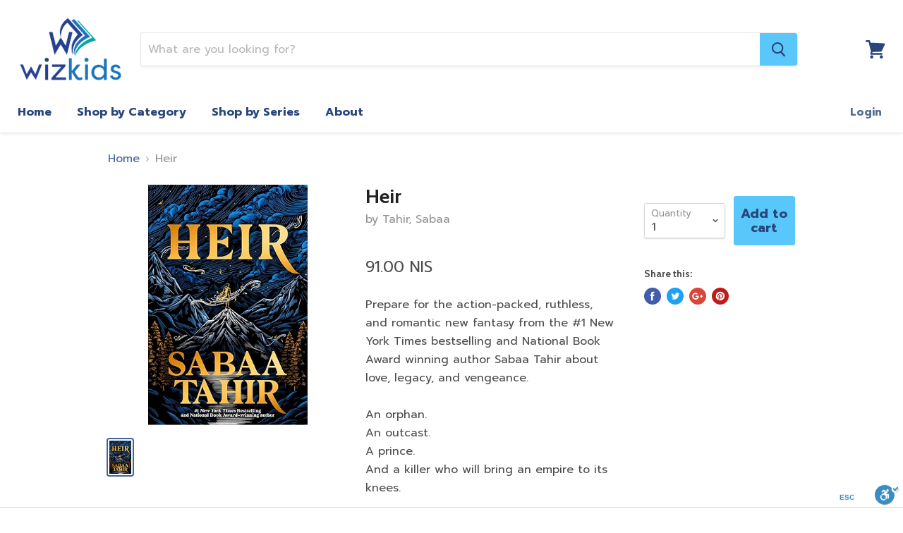

--- FILE ---
content_type: text/html; charset=utf-8
request_url: https://www.wizkids.co.il/products/heir
body_size: 28386
content:
<!doctype html>
<!--[if IE]><html class="no-js no-touch ie9" lang="en"><![endif]-->
<!--[if !IE]><!--><html class="no-js no-touch" lang="en"><!--<![endif]-->
  <head>
<!-- Google Tag Manager -->
<script>(function(w,d,s,l,i){w[l]=w[l]||[];w[l].push({'gtm.start':
new Date().getTime(),event:'gtm.js'});var f=d.getElementsByTagName(s)[0],
j=d.createElement(s),dl=l!='dataLayer'?'&l='+l:'';j.async=true;j.src=
'https://www.googletagmanager.com/gtm.js?id='+i+dl;f.parentNode.insertBefore(j,f);
})(window,document,'script','dataLayer','GTM-PJXQM7L');</script>
<!-- End Google Tag Manager -->
    
<!-- Global site tag (gtag.js) - Google Ads: 636356989 -->
<script async src="https://www.googletagmanager.com/gtag/js?id=AW-636356989"></script>
<script>
  window.dataLayer = window.dataLayer || [];
  function gtag(){dataLayer.push(arguments);}
  gtag('js', new Date());

  gtag('config', 'AW-636356989');
</script>

    <meta charset="utf-8">
    <meta http-equiv="x-ua-compatible" content="IE=edge">

    <title>Heir — Wiz Kids</title>

    
      <meta name="description" content="Prepare for the action-packed, ruthless, and romantic new fantasy from the #1 New York Times bestselling and National Book Award winning author Sabaa Tahir about love, legacy, and vengeance.An orphan.An outcast.A prince.And a killer who will bring an empire to its knees.Growing up in the Kegari slums, AIZ has seen her ">
    

    
  <link rel="shortcut icon" href="//www.wizkids.co.il/cdn/shop/files/Wizkids_-_Top_Logo_32x32.jpg?v=1643830999" type="image/png">


    <link rel="dns-prefetch" href="//fonts.googleapis.com">

    <link rel="canonical" href="https://www.wizkids.co.il/products/heir">
    <meta name="viewport" content="width=device-width">

    
<meta property="og:site_name" content="Wiz Kids">
<meta property="og:url" content="https://www.wizkids.co.il/products/heir">
<meta property="og:title" content="Heir">
<meta property="og:type" content="product">
<meta property="og:description" content="Prepare for the action-packed, ruthless, and romantic new fantasy from the #1 New York Times bestselling and National Book Award winning author Sabaa Tahir about love, legacy, and vengeance.An orphan.An outcast.A prince.And a killer who will bring an empire to its knees.Growing up in the Kegari slums, AIZ has seen her "><meta property="og:price:amount" content="91.00">
  <meta property="og:price:currency" content="ILS"><meta property="og:image" content="http://www.wizkids.co.il/cdn/shop/files/91jIKqxLpUL._SY466_1024x1024.jpg?v=1716208456">
<meta property="og:image:secure_url" content="https://www.wizkids.co.il/cdn/shop/files/91jIKqxLpUL._SY466_1024x1024.jpg?v=1716208456">



  <meta name="twitter:card" content="summary">

<meta name="twitter:title" content="Heir">
<meta name="twitter:description" content="Prepare for the action-packed, ruthless, and romantic new fantasy from the #1 New York Times bestselling and National Book Award winning author Sabaa Tahir about love, legacy, and vengeance.An orphan.An outcast.A prince.And a killer who will bring an empire to its knees.Growing up in the Kegari slums, AIZ has seen her ">
<meta name="twitter:image" content="https://www.wizkids.co.il/cdn/shop/files/91jIKqxLpUL._SY466_600x600.jpg?v=1716208456">
    <meta name="twitter:image:width" content="600">
    <meta name="twitter:image:height" content="600">

    <!-- "snippets/buddha-megamenu-before.liquid" was not rendered, the associated app was uninstalled -->
  <!-- "snippets/buddha-megamenu.liquid" was not rendered, the associated app was uninstalled -->
  <script>window.performance && window.performance.mark && window.performance.mark('shopify.content_for_header.start');</script><meta name="google-site-verification" content="pt86Tp_GC9MAkHWIpeQ1NdgXAdYBbDK8ZhViVyG_5nM">
<meta name="google-site-verification" content="nJaYvUDtOB1-eVrCE_Y3H-G5AdmsDJ5H1-AHbm7IS80">
<meta id="shopify-digital-wallet" name="shopify-digital-wallet" content="/21812535/digital_wallets/dialog">
<meta name="shopify-checkout-api-token" content="eabba1f6b8c4da6f47c00d27986389e2">
<meta id="in-context-paypal-metadata" data-shop-id="21812535" data-venmo-supported="false" data-environment="production" data-locale="en_US" data-paypal-v4="true" data-currency="ILS">
<link rel="alternate" type="application/json+oembed" href="https://www.wizkids.co.il/products/heir.oembed">
<script async="async" src="/checkouts/internal/preloads.js?locale=en-IL"></script>
<script id="shopify-features" type="application/json">{"accessToken":"eabba1f6b8c4da6f47c00d27986389e2","betas":["rich-media-storefront-analytics"],"domain":"www.wizkids.co.il","predictiveSearch":true,"shopId":21812535,"locale":"en"}</script>
<script>var Shopify = Shopify || {};
Shopify.shop = "wizkidsisrael.myshopify.com";
Shopify.locale = "en";
Shopify.currency = {"active":"ILS","rate":"1.0"};
Shopify.country = "IL";
Shopify.theme = {"name":"Live Site  - Empire ","id":81387487295,"schema_name":"Empire","schema_version":"1.3.0","theme_store_id":838,"role":"main"};
Shopify.theme.handle = "null";
Shopify.theme.style = {"id":null,"handle":null};
Shopify.cdnHost = "www.wizkids.co.il/cdn";
Shopify.routes = Shopify.routes || {};
Shopify.routes.root = "/";</script>
<script type="module">!function(o){(o.Shopify=o.Shopify||{}).modules=!0}(window);</script>
<script>!function(o){function n(){var o=[];function n(){o.push(Array.prototype.slice.apply(arguments))}return n.q=o,n}var t=o.Shopify=o.Shopify||{};t.loadFeatures=n(),t.autoloadFeatures=n()}(window);</script>
<script id="shop-js-analytics" type="application/json">{"pageType":"product"}</script>
<script defer="defer" async type="module" src="//www.wizkids.co.il/cdn/shopifycloud/shop-js/modules/v2/client.init-shop-cart-sync_C5BV16lS.en.esm.js"></script>
<script defer="defer" async type="module" src="//www.wizkids.co.il/cdn/shopifycloud/shop-js/modules/v2/chunk.common_CygWptCX.esm.js"></script>
<script type="module">
  await import("//www.wizkids.co.il/cdn/shopifycloud/shop-js/modules/v2/client.init-shop-cart-sync_C5BV16lS.en.esm.js");
await import("//www.wizkids.co.il/cdn/shopifycloud/shop-js/modules/v2/chunk.common_CygWptCX.esm.js");

  window.Shopify.SignInWithShop?.initShopCartSync?.({"fedCMEnabled":true,"windoidEnabled":true});

</script>
<script>(function() {
  var isLoaded = false;
  function asyncLoad() {
    if (isLoaded) return;
    isLoaded = true;
    var urls = ["https:\/\/requestquote.w3apps.co\/js\/app.js?shop=wizkidsisrael.myshopify.com","https:\/\/static.klaviyo.com\/onsite\/js\/klaviyo.js?company_id=HdRhTz\u0026shop=wizkidsisrael.myshopify.com","\/\/searchanise-ef84.kxcdn.com\/widgets\/shopify\/init.js?a=7s2m5M2L7c\u0026shop=wizkidsisrael.myshopify.com"];
    for (var i = 0; i < urls.length; i++) {
      var s = document.createElement('script');
      s.type = 'text/javascript';
      s.async = true;
      s.src = urls[i];
      var x = document.getElementsByTagName('script')[0];
      x.parentNode.insertBefore(s, x);
    }
  };
  if(window.attachEvent) {
    window.attachEvent('onload', asyncLoad);
  } else {
    window.addEventListener('load', asyncLoad, false);
  }
})();</script>
<script id="__st">var __st={"a":21812535,"offset":7200,"reqid":"d353d9e0-8c1c-4c57-bb29-82d076ac6e7c-1768735157","pageurl":"www.wizkids.co.il\/products\/heir","u":"3cddee1cf72a","p":"product","rtyp":"product","rid":7449018990655};</script>
<script>window.ShopifyPaypalV4VisibilityTracking = true;</script>
<script id="captcha-bootstrap">!function(){'use strict';const t='contact',e='account',n='new_comment',o=[[t,t],['blogs',n],['comments',n],[t,'customer']],c=[[e,'customer_login'],[e,'guest_login'],[e,'recover_customer_password'],[e,'create_customer']],r=t=>t.map((([t,e])=>`form[action*='/${t}']:not([data-nocaptcha='true']) input[name='form_type'][value='${e}']`)).join(','),a=t=>()=>t?[...document.querySelectorAll(t)].map((t=>t.form)):[];function s(){const t=[...o],e=r(t);return a(e)}const i='password',u='form_key',d=['recaptcha-v3-token','g-recaptcha-response','h-captcha-response',i],f=()=>{try{return window.sessionStorage}catch{return}},m='__shopify_v',_=t=>t.elements[u];function p(t,e,n=!1){try{const o=window.sessionStorage,c=JSON.parse(o.getItem(e)),{data:r}=function(t){const{data:e,action:n}=t;return t[m]||n?{data:e,action:n}:{data:t,action:n}}(c);for(const[e,n]of Object.entries(r))t.elements[e]&&(t.elements[e].value=n);n&&o.removeItem(e)}catch(o){console.error('form repopulation failed',{error:o})}}const l='form_type',E='cptcha';function T(t){t.dataset[E]=!0}const w=window,h=w.document,L='Shopify',v='ce_forms',y='captcha';let A=!1;((t,e)=>{const n=(g='f06e6c50-85a8-45c8-87d0-21a2b65856fe',I='https://cdn.shopify.com/shopifycloud/storefront-forms-hcaptcha/ce_storefront_forms_captcha_hcaptcha.v1.5.2.iife.js',D={infoText:'Protected by hCaptcha',privacyText:'Privacy',termsText:'Terms'},(t,e,n)=>{const o=w[L][v],c=o.bindForm;if(c)return c(t,g,e,D).then(n);var r;o.q.push([[t,g,e,D],n]),r=I,A||(h.body.append(Object.assign(h.createElement('script'),{id:'captcha-provider',async:!0,src:r})),A=!0)});var g,I,D;w[L]=w[L]||{},w[L][v]=w[L][v]||{},w[L][v].q=[],w[L][y]=w[L][y]||{},w[L][y].protect=function(t,e){n(t,void 0,e),T(t)},Object.freeze(w[L][y]),function(t,e,n,w,h,L){const[v,y,A,g]=function(t,e,n){const i=e?o:[],u=t?c:[],d=[...i,...u],f=r(d),m=r(i),_=r(d.filter((([t,e])=>n.includes(e))));return[a(f),a(m),a(_),s()]}(w,h,L),I=t=>{const e=t.target;return e instanceof HTMLFormElement?e:e&&e.form},D=t=>v().includes(t);t.addEventListener('submit',(t=>{const e=I(t);if(!e)return;const n=D(e)&&!e.dataset.hcaptchaBound&&!e.dataset.recaptchaBound,o=_(e),c=g().includes(e)&&(!o||!o.value);(n||c)&&t.preventDefault(),c&&!n&&(function(t){try{if(!f())return;!function(t){const e=f();if(!e)return;const n=_(t);if(!n)return;const o=n.value;o&&e.removeItem(o)}(t);const e=Array.from(Array(32),(()=>Math.random().toString(36)[2])).join('');!function(t,e){_(t)||t.append(Object.assign(document.createElement('input'),{type:'hidden',name:u})),t.elements[u].value=e}(t,e),function(t,e){const n=f();if(!n)return;const o=[...t.querySelectorAll(`input[type='${i}']`)].map((({name:t})=>t)),c=[...d,...o],r={};for(const[a,s]of new FormData(t).entries())c.includes(a)||(r[a]=s);n.setItem(e,JSON.stringify({[m]:1,action:t.action,data:r}))}(t,e)}catch(e){console.error('failed to persist form',e)}}(e),e.submit())}));const S=(t,e)=>{t&&!t.dataset[E]&&(n(t,e.some((e=>e===t))),T(t))};for(const o of['focusin','change'])t.addEventListener(o,(t=>{const e=I(t);D(e)&&S(e,y())}));const B=e.get('form_key'),M=e.get(l),P=B&&M;t.addEventListener('DOMContentLoaded',(()=>{const t=y();if(P)for(const e of t)e.elements[l].value===M&&p(e,B);[...new Set([...A(),...v().filter((t=>'true'===t.dataset.shopifyCaptcha))])].forEach((e=>S(e,t)))}))}(h,new URLSearchParams(w.location.search),n,t,e,['guest_login'])})(!0,!0)}();</script>
<script integrity="sha256-4kQ18oKyAcykRKYeNunJcIwy7WH5gtpwJnB7kiuLZ1E=" data-source-attribution="shopify.loadfeatures" defer="defer" src="//www.wizkids.co.il/cdn/shopifycloud/storefront/assets/storefront/load_feature-a0a9edcb.js" crossorigin="anonymous"></script>
<script data-source-attribution="shopify.dynamic_checkout.dynamic.init">var Shopify=Shopify||{};Shopify.PaymentButton=Shopify.PaymentButton||{isStorefrontPortableWallets:!0,init:function(){window.Shopify.PaymentButton.init=function(){};var t=document.createElement("script");t.src="https://www.wizkids.co.il/cdn/shopifycloud/portable-wallets/latest/portable-wallets.en.js",t.type="module",document.head.appendChild(t)}};
</script>
<script data-source-attribution="shopify.dynamic_checkout.buyer_consent">
  function portableWalletsHideBuyerConsent(e){var t=document.getElementById("shopify-buyer-consent"),n=document.getElementById("shopify-subscription-policy-button");t&&n&&(t.classList.add("hidden"),t.setAttribute("aria-hidden","true"),n.removeEventListener("click",e))}function portableWalletsShowBuyerConsent(e){var t=document.getElementById("shopify-buyer-consent"),n=document.getElementById("shopify-subscription-policy-button");t&&n&&(t.classList.remove("hidden"),t.removeAttribute("aria-hidden"),n.addEventListener("click",e))}window.Shopify?.PaymentButton&&(window.Shopify.PaymentButton.hideBuyerConsent=portableWalletsHideBuyerConsent,window.Shopify.PaymentButton.showBuyerConsent=portableWalletsShowBuyerConsent);
</script>
<script data-source-attribution="shopify.dynamic_checkout.cart.bootstrap">document.addEventListener("DOMContentLoaded",(function(){function t(){return document.querySelector("shopify-accelerated-checkout-cart, shopify-accelerated-checkout")}if(t())Shopify.PaymentButton.init();else{new MutationObserver((function(e,n){t()&&(Shopify.PaymentButton.init(),n.disconnect())})).observe(document.body,{childList:!0,subtree:!0})}}));
</script>
<link id="shopify-accelerated-checkout-styles" rel="stylesheet" media="screen" href="https://www.wizkids.co.il/cdn/shopifycloud/portable-wallets/latest/accelerated-checkout-backwards-compat.css" crossorigin="anonymous">
<style id="shopify-accelerated-checkout-cart">
        #shopify-buyer-consent {
  margin-top: 1em;
  display: inline-block;
  width: 100%;
}

#shopify-buyer-consent.hidden {
  display: none;
}

#shopify-subscription-policy-button {
  background: none;
  border: none;
  padding: 0;
  text-decoration: underline;
  font-size: inherit;
  cursor: pointer;
}

#shopify-subscription-policy-button::before {
  box-shadow: none;
}

      </style>

<script>window.performance && window.performance.mark && window.performance.mark('shopify.content_for_header.end');</script>

    <script>
      document.documentElement.className=document.documentElement.className.replace(/\bno-js\b/,'js');
      if(window.Shopify&&window.Shopify.designMode)document.documentElement.className+=' in-theme-editor';
      if(('ontouchstart' in window)||window.DocumentTouch&&document instanceof DocumentTouch)document.documentElement.className=document.documentElement.className.replace(/\bno-touch\b/,'has-touch');
    </script>

        <link href="//fonts.googleapis.com/css?family=Prompt:400,400i,700,700i|Cabin:400,400i,700,700i" rel="stylesheet" type="text/css" media="all" />


    <link href="//www.wizkids.co.il/cdn/shop/t/8/assets/theme.scss.css?v=51818680960804820651643829739" rel="stylesheet" type="text/css" media="all" />
   

<script>window.__pagefly_analytics_settings__={"version":2,"visits":784,"dashboardVisits":"88","storefrontPassword":"","acceptGDPR":true,"acceptTracking":false,"planMigrated":true,"install_app":"1","klaviyoListKey":"MFNKPU","create_first_home_page":"1","pageflyThemeId":83240976447,"create_first_regular_page":"1","create_first_collection_page":"1","publish_first_collection_page":"1","first_visit_pricing_plan":"1","publish_first_regular_page":"1","publish_first_home_page":"1","acceptGATracking":true,"acceptCrisp":true,"acceptCookies":true,"feedbackTriggered":[{"triggeredAt":"2022-04-03T11:55:26.796Z","type":"OLD_USER"}],"enabledIntegrations":["Klaviyo"]};</script>
 












<!-- BEGIN app block: shopify://apps/frequently-bought/blocks/app-embed-block/b1a8cbea-c844-4842-9529-7c62dbab1b1f --><script>
    window.codeblackbelt = window.codeblackbelt || {};
    window.codeblackbelt.shop = window.codeblackbelt.shop || 'wizkidsisrael.myshopify.com';
    
        window.codeblackbelt.productId = 7449018990655;</script><script src="//cdn.codeblackbelt.com/widgets/frequently-bought-together/main.min.js?version=2026011813+0200" async></script>
 <!-- END app block --><!-- BEGIN app block: shopify://apps/klaviyo-email-marketing-sms/blocks/klaviyo-onsite-embed/2632fe16-c075-4321-a88b-50b567f42507 -->












  <script async src="https://static.klaviyo.com/onsite/js/HdRhTz/klaviyo.js?company_id=HdRhTz"></script>
  <script>!function(){if(!window.klaviyo){window._klOnsite=window._klOnsite||[];try{window.klaviyo=new Proxy({},{get:function(n,i){return"push"===i?function(){var n;(n=window._klOnsite).push.apply(n,arguments)}:function(){for(var n=arguments.length,o=new Array(n),w=0;w<n;w++)o[w]=arguments[w];var t="function"==typeof o[o.length-1]?o.pop():void 0,e=new Promise((function(n){window._klOnsite.push([i].concat(o,[function(i){t&&t(i),n(i)}]))}));return e}}})}catch(n){window.klaviyo=window.klaviyo||[],window.klaviyo.push=function(){var n;(n=window._klOnsite).push.apply(n,arguments)}}}}();</script>

  
    <script id="viewed_product">
      if (item == null) {
        var _learnq = _learnq || [];

        var MetafieldReviews = null
        var MetafieldYotpoRating = null
        var MetafieldYotpoCount = null
        var MetafieldLooxRating = null
        var MetafieldLooxCount = null
        var okendoProduct = null
        var okendoProductReviewCount = null
        var okendoProductReviewAverageValue = null
        try {
          // The following fields are used for Customer Hub recently viewed in order to add reviews.
          // This information is not part of __kla_viewed. Instead, it is part of __kla_viewed_reviewed_items
          MetafieldReviews = {};
          MetafieldYotpoRating = null
          MetafieldYotpoCount = null
          MetafieldLooxRating = null
          MetafieldLooxCount = null

          okendoProduct = null
          // If the okendo metafield is not legacy, it will error, which then requires the new json formatted data
          if (okendoProduct && 'error' in okendoProduct) {
            okendoProduct = null
          }
          okendoProductReviewCount = okendoProduct ? okendoProduct.reviewCount : null
          okendoProductReviewAverageValue = okendoProduct ? okendoProduct.reviewAverageValue : null
        } catch (error) {
          console.error('Error in Klaviyo onsite reviews tracking:', error);
        }

        var item = {
          Name: "Heir",
          ProductID: 7449018990655,
          Categories: ["All","Best Selling Products","Literature (High School)","Newest Products"],
          ImageURL: "https://www.wizkids.co.il/cdn/shop/files/91jIKqxLpUL._SY466_grande.jpg?v=1716208456",
          URL: "https://www.wizkids.co.il/products/heir",
          Brand: "PenguinRandomHouse",
          Price: "91.00 NIS",
          Value: "91.00",
          CompareAtPrice: "0.00 NIS"
        };
        _learnq.push(['track', 'Viewed Product', item]);
        _learnq.push(['trackViewedItem', {
          Title: item.Name,
          ItemId: item.ProductID,
          Categories: item.Categories,
          ImageUrl: item.ImageURL,
          Url: item.URL,
          Metadata: {
            Brand: item.Brand,
            Price: item.Price,
            Value: item.Value,
            CompareAtPrice: item.CompareAtPrice
          },
          metafields:{
            reviews: MetafieldReviews,
            yotpo:{
              rating: MetafieldYotpoRating,
              count: MetafieldYotpoCount,
            },
            loox:{
              rating: MetafieldLooxRating,
              count: MetafieldLooxCount,
            },
            okendo: {
              rating: okendoProductReviewAverageValue,
              count: okendoProductReviewCount,
            }
          }
        }]);
      }
    </script>
  




  <script>
    window.klaviyoReviewsProductDesignMode = false
  </script>







<!-- END app block --><!-- BEGIN app block: shopify://apps/pagefly-page-builder/blocks/app-embed/83e179f7-59a0-4589-8c66-c0dddf959200 -->

<!-- BEGIN app snippet: pagefly-cro-ab-testing-main -->







<script>
  ;(function () {
    const url = new URL(window.location)
    const viewParam = url.searchParams.get('view')
    if (viewParam && viewParam.includes('variant-pf-')) {
      url.searchParams.set('pf_v', viewParam)
      url.searchParams.delete('view')
      window.history.replaceState({}, '', url)
    }
  })()
</script>



<script type='module'>
  
  window.PAGEFLY_CRO = window.PAGEFLY_CRO || {}

  window.PAGEFLY_CRO['data_debug'] = {
    original_template_suffix: "all_products",
    allow_ab_test: false,
    ab_test_start_time: 0,
    ab_test_end_time: 0,
    today_date_time: 1768735157000,
  }
  window.PAGEFLY_CRO['GA4'] = { enabled: false}
</script>

<!-- END app snippet -->








  <script src='https://cdn.shopify.com/extensions/019bb4f9-aed6-78a3-be91-e9d44663e6bf/pagefly-page-builder-215/assets/pagefly-helper.js' defer='defer'></script>

  <script src='https://cdn.shopify.com/extensions/019bb4f9-aed6-78a3-be91-e9d44663e6bf/pagefly-page-builder-215/assets/pagefly-general-helper.js' defer='defer'></script>

  <script src='https://cdn.shopify.com/extensions/019bb4f9-aed6-78a3-be91-e9d44663e6bf/pagefly-page-builder-215/assets/pagefly-snap-slider.js' defer='defer'></script>

  <script src='https://cdn.shopify.com/extensions/019bb4f9-aed6-78a3-be91-e9d44663e6bf/pagefly-page-builder-215/assets/pagefly-slideshow-v3.js' defer='defer'></script>

  <script src='https://cdn.shopify.com/extensions/019bb4f9-aed6-78a3-be91-e9d44663e6bf/pagefly-page-builder-215/assets/pagefly-slideshow-v4.js' defer='defer'></script>

  <script src='https://cdn.shopify.com/extensions/019bb4f9-aed6-78a3-be91-e9d44663e6bf/pagefly-page-builder-215/assets/pagefly-glider.js' defer='defer'></script>

  <script src='https://cdn.shopify.com/extensions/019bb4f9-aed6-78a3-be91-e9d44663e6bf/pagefly-page-builder-215/assets/pagefly-slideshow-v1-v2.js' defer='defer'></script>

  <script src='https://cdn.shopify.com/extensions/019bb4f9-aed6-78a3-be91-e9d44663e6bf/pagefly-page-builder-215/assets/pagefly-product-media.js' defer='defer'></script>

  <script src='https://cdn.shopify.com/extensions/019bb4f9-aed6-78a3-be91-e9d44663e6bf/pagefly-page-builder-215/assets/pagefly-product.js' defer='defer'></script>


<script id='pagefly-helper-data' type='application/json'>
  {
    "page_optimization": {
      "assets_prefetching": false
    },
    "elements_asset_mapper": {
      "Accordion": "https://cdn.shopify.com/extensions/019bb4f9-aed6-78a3-be91-e9d44663e6bf/pagefly-page-builder-215/assets/pagefly-accordion.js",
      "Accordion3": "https://cdn.shopify.com/extensions/019bb4f9-aed6-78a3-be91-e9d44663e6bf/pagefly-page-builder-215/assets/pagefly-accordion3.js",
      "CountDown": "https://cdn.shopify.com/extensions/019bb4f9-aed6-78a3-be91-e9d44663e6bf/pagefly-page-builder-215/assets/pagefly-countdown.js",
      "GMap1": "https://cdn.shopify.com/extensions/019bb4f9-aed6-78a3-be91-e9d44663e6bf/pagefly-page-builder-215/assets/pagefly-gmap.js",
      "GMap2": "https://cdn.shopify.com/extensions/019bb4f9-aed6-78a3-be91-e9d44663e6bf/pagefly-page-builder-215/assets/pagefly-gmap.js",
      "GMapBasicV2": "https://cdn.shopify.com/extensions/019bb4f9-aed6-78a3-be91-e9d44663e6bf/pagefly-page-builder-215/assets/pagefly-gmap.js",
      "GMapAdvancedV2": "https://cdn.shopify.com/extensions/019bb4f9-aed6-78a3-be91-e9d44663e6bf/pagefly-page-builder-215/assets/pagefly-gmap.js",
      "HTML.Video": "https://cdn.shopify.com/extensions/019bb4f9-aed6-78a3-be91-e9d44663e6bf/pagefly-page-builder-215/assets/pagefly-htmlvideo.js",
      "HTML.Video2": "https://cdn.shopify.com/extensions/019bb4f9-aed6-78a3-be91-e9d44663e6bf/pagefly-page-builder-215/assets/pagefly-htmlvideo2.js",
      "HTML.Video3": "https://cdn.shopify.com/extensions/019bb4f9-aed6-78a3-be91-e9d44663e6bf/pagefly-page-builder-215/assets/pagefly-htmlvideo2.js",
      "BackgroundVideo": "https://cdn.shopify.com/extensions/019bb4f9-aed6-78a3-be91-e9d44663e6bf/pagefly-page-builder-215/assets/pagefly-htmlvideo2.js",
      "Instagram": "https://cdn.shopify.com/extensions/019bb4f9-aed6-78a3-be91-e9d44663e6bf/pagefly-page-builder-215/assets/pagefly-instagram.js",
      "Instagram2": "https://cdn.shopify.com/extensions/019bb4f9-aed6-78a3-be91-e9d44663e6bf/pagefly-page-builder-215/assets/pagefly-instagram.js",
      "Insta3": "https://cdn.shopify.com/extensions/019bb4f9-aed6-78a3-be91-e9d44663e6bf/pagefly-page-builder-215/assets/pagefly-instagram3.js",
      "Tabs": "https://cdn.shopify.com/extensions/019bb4f9-aed6-78a3-be91-e9d44663e6bf/pagefly-page-builder-215/assets/pagefly-tab.js",
      "Tabs3": "https://cdn.shopify.com/extensions/019bb4f9-aed6-78a3-be91-e9d44663e6bf/pagefly-page-builder-215/assets/pagefly-tab3.js",
      "ProductBox": "https://cdn.shopify.com/extensions/019bb4f9-aed6-78a3-be91-e9d44663e6bf/pagefly-page-builder-215/assets/pagefly-cart.js",
      "FBPageBox2": "https://cdn.shopify.com/extensions/019bb4f9-aed6-78a3-be91-e9d44663e6bf/pagefly-page-builder-215/assets/pagefly-facebook.js",
      "FBLikeButton2": "https://cdn.shopify.com/extensions/019bb4f9-aed6-78a3-be91-e9d44663e6bf/pagefly-page-builder-215/assets/pagefly-facebook.js",
      "TwitterFeed2": "https://cdn.shopify.com/extensions/019bb4f9-aed6-78a3-be91-e9d44663e6bf/pagefly-page-builder-215/assets/pagefly-twitter.js",
      "Paragraph4": "https://cdn.shopify.com/extensions/019bb4f9-aed6-78a3-be91-e9d44663e6bf/pagefly-page-builder-215/assets/pagefly-paragraph4.js",

      "AliReviews": "https://cdn.shopify.com/extensions/019bb4f9-aed6-78a3-be91-e9d44663e6bf/pagefly-page-builder-215/assets/pagefly-3rd-elements.js",
      "BackInStock": "https://cdn.shopify.com/extensions/019bb4f9-aed6-78a3-be91-e9d44663e6bf/pagefly-page-builder-215/assets/pagefly-3rd-elements.js",
      "GloboBackInStock": "https://cdn.shopify.com/extensions/019bb4f9-aed6-78a3-be91-e9d44663e6bf/pagefly-page-builder-215/assets/pagefly-3rd-elements.js",
      "GrowaveWishlist": "https://cdn.shopify.com/extensions/019bb4f9-aed6-78a3-be91-e9d44663e6bf/pagefly-page-builder-215/assets/pagefly-3rd-elements.js",
      "InfiniteOptionsShopPad": "https://cdn.shopify.com/extensions/019bb4f9-aed6-78a3-be91-e9d44663e6bf/pagefly-page-builder-215/assets/pagefly-3rd-elements.js",
      "InkybayProductPersonalizer": "https://cdn.shopify.com/extensions/019bb4f9-aed6-78a3-be91-e9d44663e6bf/pagefly-page-builder-215/assets/pagefly-3rd-elements.js",
      "LimeSpot": "https://cdn.shopify.com/extensions/019bb4f9-aed6-78a3-be91-e9d44663e6bf/pagefly-page-builder-215/assets/pagefly-3rd-elements.js",
      "Loox": "https://cdn.shopify.com/extensions/019bb4f9-aed6-78a3-be91-e9d44663e6bf/pagefly-page-builder-215/assets/pagefly-3rd-elements.js",
      "Opinew": "https://cdn.shopify.com/extensions/019bb4f9-aed6-78a3-be91-e9d44663e6bf/pagefly-page-builder-215/assets/pagefly-3rd-elements.js",
      "Powr": "https://cdn.shopify.com/extensions/019bb4f9-aed6-78a3-be91-e9d44663e6bf/pagefly-page-builder-215/assets/pagefly-3rd-elements.js",
      "ProductReviews": "https://cdn.shopify.com/extensions/019bb4f9-aed6-78a3-be91-e9d44663e6bf/pagefly-page-builder-215/assets/pagefly-3rd-elements.js",
      "PushOwl": "https://cdn.shopify.com/extensions/019bb4f9-aed6-78a3-be91-e9d44663e6bf/pagefly-page-builder-215/assets/pagefly-3rd-elements.js",
      "ReCharge": "https://cdn.shopify.com/extensions/019bb4f9-aed6-78a3-be91-e9d44663e6bf/pagefly-page-builder-215/assets/pagefly-3rd-elements.js",
      "Rivyo": "https://cdn.shopify.com/extensions/019bb4f9-aed6-78a3-be91-e9d44663e6bf/pagefly-page-builder-215/assets/pagefly-3rd-elements.js",
      "TrackingMore": "https://cdn.shopify.com/extensions/019bb4f9-aed6-78a3-be91-e9d44663e6bf/pagefly-page-builder-215/assets/pagefly-3rd-elements.js",
      "Vitals": "https://cdn.shopify.com/extensions/019bb4f9-aed6-78a3-be91-e9d44663e6bf/pagefly-page-builder-215/assets/pagefly-3rd-elements.js",
      "Wiser": "https://cdn.shopify.com/extensions/019bb4f9-aed6-78a3-be91-e9d44663e6bf/pagefly-page-builder-215/assets/pagefly-3rd-elements.js"
    },
    "custom_elements_mapper": {
      "pf-click-action-element": "https://cdn.shopify.com/extensions/019bb4f9-aed6-78a3-be91-e9d44663e6bf/pagefly-page-builder-215/assets/pagefly-click-action-element.js",
      "pf-dialog-element": "https://cdn.shopify.com/extensions/019bb4f9-aed6-78a3-be91-e9d44663e6bf/pagefly-page-builder-215/assets/pagefly-dialog-element.js"
    }
  }
</script>


<!-- END app block --><link href="https://monorail-edge.shopifysvc.com" rel="dns-prefetch">
<script>(function(){if ("sendBeacon" in navigator && "performance" in window) {try {var session_token_from_headers = performance.getEntriesByType('navigation')[0].serverTiming.find(x => x.name == '_s').description;} catch {var session_token_from_headers = undefined;}var session_cookie_matches = document.cookie.match(/_shopify_s=([^;]*)/);var session_token_from_cookie = session_cookie_matches && session_cookie_matches.length === 2 ? session_cookie_matches[1] : "";var session_token = session_token_from_headers || session_token_from_cookie || "";function handle_abandonment_event(e) {var entries = performance.getEntries().filter(function(entry) {return /monorail-edge.shopifysvc.com/.test(entry.name);});if (!window.abandonment_tracked && entries.length === 0) {window.abandonment_tracked = true;var currentMs = Date.now();var navigation_start = performance.timing.navigationStart;var payload = {shop_id: 21812535,url: window.location.href,navigation_start,duration: currentMs - navigation_start,session_token,page_type: "product"};window.navigator.sendBeacon("https://monorail-edge.shopifysvc.com/v1/produce", JSON.stringify({schema_id: "online_store_buyer_site_abandonment/1.1",payload: payload,metadata: {event_created_at_ms: currentMs,event_sent_at_ms: currentMs}}));}}window.addEventListener('pagehide', handle_abandonment_event);}}());</script>
<script id="web-pixels-manager-setup">(function e(e,d,r,n,o){if(void 0===o&&(o={}),!Boolean(null===(a=null===(i=window.Shopify)||void 0===i?void 0:i.analytics)||void 0===a?void 0:a.replayQueue)){var i,a;window.Shopify=window.Shopify||{};var t=window.Shopify;t.analytics=t.analytics||{};var s=t.analytics;s.replayQueue=[],s.publish=function(e,d,r){return s.replayQueue.push([e,d,r]),!0};try{self.performance.mark("wpm:start")}catch(e){}var l=function(){var e={modern:/Edge?\/(1{2}[4-9]|1[2-9]\d|[2-9]\d{2}|\d{4,})\.\d+(\.\d+|)|Firefox\/(1{2}[4-9]|1[2-9]\d|[2-9]\d{2}|\d{4,})\.\d+(\.\d+|)|Chrom(ium|e)\/(9{2}|\d{3,})\.\d+(\.\d+|)|(Maci|X1{2}).+ Version\/(15\.\d+|(1[6-9]|[2-9]\d|\d{3,})\.\d+)([,.]\d+|)( \(\w+\)|)( Mobile\/\w+|) Safari\/|Chrome.+OPR\/(9{2}|\d{3,})\.\d+\.\d+|(CPU[ +]OS|iPhone[ +]OS|CPU[ +]iPhone|CPU IPhone OS|CPU iPad OS)[ +]+(15[._]\d+|(1[6-9]|[2-9]\d|\d{3,})[._]\d+)([._]\d+|)|Android:?[ /-](13[3-9]|1[4-9]\d|[2-9]\d{2}|\d{4,})(\.\d+|)(\.\d+|)|Android.+Firefox\/(13[5-9]|1[4-9]\d|[2-9]\d{2}|\d{4,})\.\d+(\.\d+|)|Android.+Chrom(ium|e)\/(13[3-9]|1[4-9]\d|[2-9]\d{2}|\d{4,})\.\d+(\.\d+|)|SamsungBrowser\/([2-9]\d|\d{3,})\.\d+/,legacy:/Edge?\/(1[6-9]|[2-9]\d|\d{3,})\.\d+(\.\d+|)|Firefox\/(5[4-9]|[6-9]\d|\d{3,})\.\d+(\.\d+|)|Chrom(ium|e)\/(5[1-9]|[6-9]\d|\d{3,})\.\d+(\.\d+|)([\d.]+$|.*Safari\/(?![\d.]+ Edge\/[\d.]+$))|(Maci|X1{2}).+ Version\/(10\.\d+|(1[1-9]|[2-9]\d|\d{3,})\.\d+)([,.]\d+|)( \(\w+\)|)( Mobile\/\w+|) Safari\/|Chrome.+OPR\/(3[89]|[4-9]\d|\d{3,})\.\d+\.\d+|(CPU[ +]OS|iPhone[ +]OS|CPU[ +]iPhone|CPU IPhone OS|CPU iPad OS)[ +]+(10[._]\d+|(1[1-9]|[2-9]\d|\d{3,})[._]\d+)([._]\d+|)|Android:?[ /-](13[3-9]|1[4-9]\d|[2-9]\d{2}|\d{4,})(\.\d+|)(\.\d+|)|Mobile Safari.+OPR\/([89]\d|\d{3,})\.\d+\.\d+|Android.+Firefox\/(13[5-9]|1[4-9]\d|[2-9]\d{2}|\d{4,})\.\d+(\.\d+|)|Android.+Chrom(ium|e)\/(13[3-9]|1[4-9]\d|[2-9]\d{2}|\d{4,})\.\d+(\.\d+|)|Android.+(UC? ?Browser|UCWEB|U3)[ /]?(15\.([5-9]|\d{2,})|(1[6-9]|[2-9]\d|\d{3,})\.\d+)\.\d+|SamsungBrowser\/(5\.\d+|([6-9]|\d{2,})\.\d+)|Android.+MQ{2}Browser\/(14(\.(9|\d{2,})|)|(1[5-9]|[2-9]\d|\d{3,})(\.\d+|))(\.\d+|)|K[Aa][Ii]OS\/(3\.\d+|([4-9]|\d{2,})\.\d+)(\.\d+|)/},d=e.modern,r=e.legacy,n=navigator.userAgent;return n.match(d)?"modern":n.match(r)?"legacy":"unknown"}(),u="modern"===l?"modern":"legacy",c=(null!=n?n:{modern:"",legacy:""})[u],f=function(e){return[e.baseUrl,"/wpm","/b",e.hashVersion,"modern"===e.buildTarget?"m":"l",".js"].join("")}({baseUrl:d,hashVersion:r,buildTarget:u}),m=function(e){var d=e.version,r=e.bundleTarget,n=e.surface,o=e.pageUrl,i=e.monorailEndpoint;return{emit:function(e){var a=e.status,t=e.errorMsg,s=(new Date).getTime(),l=JSON.stringify({metadata:{event_sent_at_ms:s},events:[{schema_id:"web_pixels_manager_load/3.1",payload:{version:d,bundle_target:r,page_url:o,status:a,surface:n,error_msg:t},metadata:{event_created_at_ms:s}}]});if(!i)return console&&console.warn&&console.warn("[Web Pixels Manager] No Monorail endpoint provided, skipping logging."),!1;try{return self.navigator.sendBeacon.bind(self.navigator)(i,l)}catch(e){}var u=new XMLHttpRequest;try{return u.open("POST",i,!0),u.setRequestHeader("Content-Type","text/plain"),u.send(l),!0}catch(e){return console&&console.warn&&console.warn("[Web Pixels Manager] Got an unhandled error while logging to Monorail."),!1}}}}({version:r,bundleTarget:l,surface:e.surface,pageUrl:self.location.href,monorailEndpoint:e.monorailEndpoint});try{o.browserTarget=l,function(e){var d=e.src,r=e.async,n=void 0===r||r,o=e.onload,i=e.onerror,a=e.sri,t=e.scriptDataAttributes,s=void 0===t?{}:t,l=document.createElement("script"),u=document.querySelector("head"),c=document.querySelector("body");if(l.async=n,l.src=d,a&&(l.integrity=a,l.crossOrigin="anonymous"),s)for(var f in s)if(Object.prototype.hasOwnProperty.call(s,f))try{l.dataset[f]=s[f]}catch(e){}if(o&&l.addEventListener("load",o),i&&l.addEventListener("error",i),u)u.appendChild(l);else{if(!c)throw new Error("Did not find a head or body element to append the script");c.appendChild(l)}}({src:f,async:!0,onload:function(){if(!function(){var e,d;return Boolean(null===(d=null===(e=window.Shopify)||void 0===e?void 0:e.analytics)||void 0===d?void 0:d.initialized)}()){var d=window.webPixelsManager.init(e)||void 0;if(d){var r=window.Shopify.analytics;r.replayQueue.forEach((function(e){var r=e[0],n=e[1],o=e[2];d.publishCustomEvent(r,n,o)})),r.replayQueue=[],r.publish=d.publishCustomEvent,r.visitor=d.visitor,r.initialized=!0}}},onerror:function(){return m.emit({status:"failed",errorMsg:"".concat(f," has failed to load")})},sri:function(e){var d=/^sha384-[A-Za-z0-9+/=]+$/;return"string"==typeof e&&d.test(e)}(c)?c:"",scriptDataAttributes:o}),m.emit({status:"loading"})}catch(e){m.emit({status:"failed",errorMsg:(null==e?void 0:e.message)||"Unknown error"})}}})({shopId: 21812535,storefrontBaseUrl: "https://www.wizkids.co.il",extensionsBaseUrl: "https://extensions.shopifycdn.com/cdn/shopifycloud/web-pixels-manager",monorailEndpoint: "https://monorail-edge.shopifysvc.com/unstable/produce_batch",surface: "storefront-renderer",enabledBetaFlags: ["2dca8a86"],webPixelsConfigList: [{"id":"355074111","configuration":"{\"config\":\"{\\\"pixel_id\\\":\\\"G-W0ZKTZHZZG\\\",\\\"target_country\\\":\\\"IL\\\",\\\"gtag_events\\\":[{\\\"type\\\":\\\"search\\\",\\\"action_label\\\":[\\\"G-W0ZKTZHZZG\\\",\\\"AW-636356989\\\/M9yQCNSuqdQYEP2SuK8C\\\"]},{\\\"type\\\":\\\"begin_checkout\\\",\\\"action_label\\\":[\\\"G-W0ZKTZHZZG\\\",\\\"AW-636356989\\\/vli1CNquqdQYEP2SuK8C\\\"]},{\\\"type\\\":\\\"view_item\\\",\\\"action_label\\\":[\\\"G-W0ZKTZHZZG\\\",\\\"AW-636356989\\\/4evRCNGuqdQYEP2SuK8C\\\",\\\"MC-53187NK45T\\\"]},{\\\"type\\\":\\\"purchase\\\",\\\"action_label\\\":[\\\"G-W0ZKTZHZZG\\\",\\\"AW-636356989\\\/o9keCMuuqdQYEP2SuK8C\\\",\\\"MC-53187NK45T\\\"]},{\\\"type\\\":\\\"page_view\\\",\\\"action_label\\\":[\\\"G-W0ZKTZHZZG\\\",\\\"AW-636356989\\\/CtjlCM6uqdQYEP2SuK8C\\\",\\\"MC-53187NK45T\\\"]},{\\\"type\\\":\\\"add_payment_info\\\",\\\"action_label\\\":[\\\"G-W0ZKTZHZZG\\\",\\\"AW-636356989\\\/-aCRCN2uqdQYEP2SuK8C\\\"]},{\\\"type\\\":\\\"add_to_cart\\\",\\\"action_label\\\":[\\\"G-W0ZKTZHZZG\\\",\\\"AW-636356989\\\/3r3bCNeuqdQYEP2SuK8C\\\"]}],\\\"enable_monitoring_mode\\\":false}\"}","eventPayloadVersion":"v1","runtimeContext":"OPEN","scriptVersion":"b2a88bafab3e21179ed38636efcd8a93","type":"APP","apiClientId":1780363,"privacyPurposes":[],"dataSharingAdjustments":{"protectedCustomerApprovalScopes":["read_customer_address","read_customer_email","read_customer_name","read_customer_personal_data","read_customer_phone"]}},{"id":"shopify-app-pixel","configuration":"{}","eventPayloadVersion":"v1","runtimeContext":"STRICT","scriptVersion":"0450","apiClientId":"shopify-pixel","type":"APP","privacyPurposes":["ANALYTICS","MARKETING"]},{"id":"shopify-custom-pixel","eventPayloadVersion":"v1","runtimeContext":"LAX","scriptVersion":"0450","apiClientId":"shopify-pixel","type":"CUSTOM","privacyPurposes":["ANALYTICS","MARKETING"]}],isMerchantRequest: false,initData: {"shop":{"name":"Wiz Kids","paymentSettings":{"currencyCode":"ILS"},"myshopifyDomain":"wizkidsisrael.myshopify.com","countryCode":"IL","storefrontUrl":"https:\/\/www.wizkids.co.il"},"customer":null,"cart":null,"checkout":null,"productVariants":[{"price":{"amount":91.0,"currencyCode":"ILS"},"product":{"title":"Heir","vendor":"PenguinRandomHouse","id":"7449018990655","untranslatedTitle":"Heir","url":"\/products\/heir","type":"BOOKS"},"id":"40857015681087","image":{"src":"\/\/www.wizkids.co.il\/cdn\/shop\/files\/91jIKqxLpUL._SY466.jpg?v=1716208456"},"sku":"9780593859858","title":"Default Title","untranslatedTitle":"Default Title"}],"purchasingCompany":null},},"https://www.wizkids.co.il/cdn","fcfee988w5aeb613cpc8e4bc33m6693e112",{"modern":"","legacy":""},{"shopId":"21812535","storefrontBaseUrl":"https:\/\/www.wizkids.co.il","extensionBaseUrl":"https:\/\/extensions.shopifycdn.com\/cdn\/shopifycloud\/web-pixels-manager","surface":"storefront-renderer","enabledBetaFlags":"[\"2dca8a86\"]","isMerchantRequest":"false","hashVersion":"fcfee988w5aeb613cpc8e4bc33m6693e112","publish":"custom","events":"[[\"page_viewed\",{}],[\"product_viewed\",{\"productVariant\":{\"price\":{\"amount\":91.0,\"currencyCode\":\"ILS\"},\"product\":{\"title\":\"Heir\",\"vendor\":\"PenguinRandomHouse\",\"id\":\"7449018990655\",\"untranslatedTitle\":\"Heir\",\"url\":\"\/products\/heir\",\"type\":\"BOOKS\"},\"id\":\"40857015681087\",\"image\":{\"src\":\"\/\/www.wizkids.co.il\/cdn\/shop\/files\/91jIKqxLpUL._SY466.jpg?v=1716208456\"},\"sku\":\"9780593859858\",\"title\":\"Default Title\",\"untranslatedTitle\":\"Default Title\"}}]]"});</script><script>
  window.ShopifyAnalytics = window.ShopifyAnalytics || {};
  window.ShopifyAnalytics.meta = window.ShopifyAnalytics.meta || {};
  window.ShopifyAnalytics.meta.currency = 'ILS';
  var meta = {"product":{"id":7449018990655,"gid":"gid:\/\/shopify\/Product\/7449018990655","vendor":"PenguinRandomHouse","type":"BOOKS","handle":"heir","variants":[{"id":40857015681087,"price":9100,"name":"Heir","public_title":null,"sku":"9780593859858"}],"remote":false},"page":{"pageType":"product","resourceType":"product","resourceId":7449018990655,"requestId":"d353d9e0-8c1c-4c57-bb29-82d076ac6e7c-1768735157"}};
  for (var attr in meta) {
    window.ShopifyAnalytics.meta[attr] = meta[attr];
  }
</script>
<script class="analytics">
  (function () {
    var customDocumentWrite = function(content) {
      var jquery = null;

      if (window.jQuery) {
        jquery = window.jQuery;
      } else if (window.Checkout && window.Checkout.$) {
        jquery = window.Checkout.$;
      }

      if (jquery) {
        jquery('body').append(content);
      }
    };

    var hasLoggedConversion = function(token) {
      if (token) {
        return document.cookie.indexOf('loggedConversion=' + token) !== -1;
      }
      return false;
    }

    var setCookieIfConversion = function(token) {
      if (token) {
        var twoMonthsFromNow = new Date(Date.now());
        twoMonthsFromNow.setMonth(twoMonthsFromNow.getMonth() + 2);

        document.cookie = 'loggedConversion=' + token + '; expires=' + twoMonthsFromNow;
      }
    }

    var trekkie = window.ShopifyAnalytics.lib = window.trekkie = window.trekkie || [];
    if (trekkie.integrations) {
      return;
    }
    trekkie.methods = [
      'identify',
      'page',
      'ready',
      'track',
      'trackForm',
      'trackLink'
    ];
    trekkie.factory = function(method) {
      return function() {
        var args = Array.prototype.slice.call(arguments);
        args.unshift(method);
        trekkie.push(args);
        return trekkie;
      };
    };
    for (var i = 0; i < trekkie.methods.length; i++) {
      var key = trekkie.methods[i];
      trekkie[key] = trekkie.factory(key);
    }
    trekkie.load = function(config) {
      trekkie.config = config || {};
      trekkie.config.initialDocumentCookie = document.cookie;
      var first = document.getElementsByTagName('script')[0];
      var script = document.createElement('script');
      script.type = 'text/javascript';
      script.onerror = function(e) {
        var scriptFallback = document.createElement('script');
        scriptFallback.type = 'text/javascript';
        scriptFallback.onerror = function(error) {
                var Monorail = {
      produce: function produce(monorailDomain, schemaId, payload) {
        var currentMs = new Date().getTime();
        var event = {
          schema_id: schemaId,
          payload: payload,
          metadata: {
            event_created_at_ms: currentMs,
            event_sent_at_ms: currentMs
          }
        };
        return Monorail.sendRequest("https://" + monorailDomain + "/v1/produce", JSON.stringify(event));
      },
      sendRequest: function sendRequest(endpointUrl, payload) {
        // Try the sendBeacon API
        if (window && window.navigator && typeof window.navigator.sendBeacon === 'function' && typeof window.Blob === 'function' && !Monorail.isIos12()) {
          var blobData = new window.Blob([payload], {
            type: 'text/plain'
          });

          if (window.navigator.sendBeacon(endpointUrl, blobData)) {
            return true;
          } // sendBeacon was not successful

        } // XHR beacon

        var xhr = new XMLHttpRequest();

        try {
          xhr.open('POST', endpointUrl);
          xhr.setRequestHeader('Content-Type', 'text/plain');
          xhr.send(payload);
        } catch (e) {
          console.log(e);
        }

        return false;
      },
      isIos12: function isIos12() {
        return window.navigator.userAgent.lastIndexOf('iPhone; CPU iPhone OS 12_') !== -1 || window.navigator.userAgent.lastIndexOf('iPad; CPU OS 12_') !== -1;
      }
    };
    Monorail.produce('monorail-edge.shopifysvc.com',
      'trekkie_storefront_load_errors/1.1',
      {shop_id: 21812535,
      theme_id: 81387487295,
      app_name: "storefront",
      context_url: window.location.href,
      source_url: "//www.wizkids.co.il/cdn/s/trekkie.storefront.cd680fe47e6c39ca5d5df5f0a32d569bc48c0f27.min.js"});

        };
        scriptFallback.async = true;
        scriptFallback.src = '//www.wizkids.co.il/cdn/s/trekkie.storefront.cd680fe47e6c39ca5d5df5f0a32d569bc48c0f27.min.js';
        first.parentNode.insertBefore(scriptFallback, first);
      };
      script.async = true;
      script.src = '//www.wizkids.co.il/cdn/s/trekkie.storefront.cd680fe47e6c39ca5d5df5f0a32d569bc48c0f27.min.js';
      first.parentNode.insertBefore(script, first);
    };
    trekkie.load(
      {"Trekkie":{"appName":"storefront","development":false,"defaultAttributes":{"shopId":21812535,"isMerchantRequest":null,"themeId":81387487295,"themeCityHash":"5181892839019382524","contentLanguage":"en","currency":"ILS","eventMetadataId":"35bd650c-fa81-4548-8d1e-b525612b8f70"},"isServerSideCookieWritingEnabled":true,"monorailRegion":"shop_domain","enabledBetaFlags":["65f19447"]},"Session Attribution":{},"S2S":{"facebookCapiEnabled":false,"source":"trekkie-storefront-renderer","apiClientId":580111}}
    );

    var loaded = false;
    trekkie.ready(function() {
      if (loaded) return;
      loaded = true;

      window.ShopifyAnalytics.lib = window.trekkie;

      var originalDocumentWrite = document.write;
      document.write = customDocumentWrite;
      try { window.ShopifyAnalytics.merchantGoogleAnalytics.call(this); } catch(error) {};
      document.write = originalDocumentWrite;

      window.ShopifyAnalytics.lib.page(null,{"pageType":"product","resourceType":"product","resourceId":7449018990655,"requestId":"d353d9e0-8c1c-4c57-bb29-82d076ac6e7c-1768735157","shopifyEmitted":true});

      var match = window.location.pathname.match(/checkouts\/(.+)\/(thank_you|post_purchase)/)
      var token = match? match[1]: undefined;
      if (!hasLoggedConversion(token)) {
        setCookieIfConversion(token);
        window.ShopifyAnalytics.lib.track("Viewed Product",{"currency":"ILS","variantId":40857015681087,"productId":7449018990655,"productGid":"gid:\/\/shopify\/Product\/7449018990655","name":"Heir","price":"91.00","sku":"9780593859858","brand":"PenguinRandomHouse","variant":null,"category":"BOOKS","nonInteraction":true,"remote":false},undefined,undefined,{"shopifyEmitted":true});
      window.ShopifyAnalytics.lib.track("monorail:\/\/trekkie_storefront_viewed_product\/1.1",{"currency":"ILS","variantId":40857015681087,"productId":7449018990655,"productGid":"gid:\/\/shopify\/Product\/7449018990655","name":"Heir","price":"91.00","sku":"9780593859858","brand":"PenguinRandomHouse","variant":null,"category":"BOOKS","nonInteraction":true,"remote":false,"referer":"https:\/\/www.wizkids.co.il\/products\/heir"});
      }
    });


        var eventsListenerScript = document.createElement('script');
        eventsListenerScript.async = true;
        eventsListenerScript.src = "//www.wizkids.co.il/cdn/shopifycloud/storefront/assets/shop_events_listener-3da45d37.js";
        document.getElementsByTagName('head')[0].appendChild(eventsListenerScript);

})();</script>
  <script>
  if (!window.ga || (window.ga && typeof window.ga !== 'function')) {
    window.ga = function ga() {
      (window.ga.q = window.ga.q || []).push(arguments);
      if (window.Shopify && window.Shopify.analytics && typeof window.Shopify.analytics.publish === 'function') {
        window.Shopify.analytics.publish("ga_stub_called", {}, {sendTo: "google_osp_migration"});
      }
      console.error("Shopify's Google Analytics stub called with:", Array.from(arguments), "\nSee https://help.shopify.com/manual/promoting-marketing/pixels/pixel-migration#google for more information.");
    };
    if (window.Shopify && window.Shopify.analytics && typeof window.Shopify.analytics.publish === 'function') {
      window.Shopify.analytics.publish("ga_stub_initialized", {}, {sendTo: "google_osp_migration"});
    }
  }
</script>
<script
  defer
  src="https://www.wizkids.co.il/cdn/shopifycloud/perf-kit/shopify-perf-kit-3.0.4.min.js"
  data-application="storefront-renderer"
  data-shop-id="21812535"
  data-render-region="gcp-us-central1"
  data-page-type="product"
  data-theme-instance-id="81387487295"
  data-theme-name="Empire"
  data-theme-version="1.3.0"
  data-monorail-region="shop_domain"
  data-resource-timing-sampling-rate="10"
  data-shs="true"
  data-shs-beacon="true"
  data-shs-export-with-fetch="true"
  data-shs-logs-sample-rate="1"
  data-shs-beacon-endpoint="https://www.wizkids.co.il/api/collect"
></script>
</head> 

  <body>
<!-- Google Tag Manager (noscript) -->
<noscript><iframe src="https://www.googletagmanager.com/ns.html?id=GTM-PJXQM7L"
height="0" width="0" style="display:none;visibility:hidden"></iframe></noscript>
<!-- End Google Tag Manager (noscript) -->
  <!-- "snippets/buddha-megamenu-wireframe.liquid" was not rendered, the associated app was uninstalled -->
    <div id="shopify-section-static-header" class="shopify-section site-header-wrapper"><script
  type="application/json"
  data-section-id="static-header"
  data-section-type="static-header"
  data-section-data>
  {
    "settings": {
      "sticky_header": true,
      "live_search": {
        "enable": false,
        "enable_images": false,
        "enable_content": false,
        "money_format": "{{amount}} NIS",
        "context": {
          "view_all_results": "View all results",
          "view_all_products": "View all products",
          "chevron": "\u003csvgaria-hidden=\"true\"focusable=\"false\"role=\"presentation\"xmlns=\"http:\/\/www.w3.org\/2000\/svg\"width=\"8\"height=\"6\"viewBox=\"0 0 8 6\"\u003e\u003cg fill=\"currentColor\" fill-rule=\"evenodd\"\u003e\u003cpolygon class=\"icon-chevron-down-left\" points=\"4 5.371 7.668 1.606 6.665 .629 4 3.365\"\/\u003e\u003cpolygon class=\"icon-chevron-down-right\" points=\"4 3.365 1.335 .629 1.335 .629 .332 1.606 4 5.371\"\/\u003e\u003c\/g\u003e\u003c\/svg\u003e",
          "content_results": {
            "title": "Pages \u0026amp; Posts",
            "no_results": "No results."
          },
          "no_results_products": {
            "title": "No products for “*terms*”.",
            "message": "Sorry, we couldn’t find any matches."
          }
        }
      }
    },
    "currency": {
      "enable": false,
      "shop_currency": "ILS",
      "default_currency": "ILS",
      "display_format": "money_with_currency_format",
      "money_format": "{{amount}} NIS",
      "money_format_no_currency": "{{amount}} NIS",
      "money_format_currency": "{{amount}} NIS"
    }
  }
</script>

<section
  class="site-header"
  data-site-header-main
  data-site-header-sticky>
  <div class="site-header-menu-toggle">
    <a class="site-header-menu-toggle--button" href="#" data-menu-toggle>
      <span class="toggle-icon--bar toggle-icon--bar-top"></span>
      <span class="toggle-icon--bar toggle-icon--bar-middle"></span>
      <span class="toggle-icon--bar toggle-icon--bar-bottom"></span>
      <span class="show-for-sr">Menu</span>
    </a>
  </div>

  <div class="site-header-main">

    <div class="site-header-logo">
      <a
        class="site-logo"
        href="/">
        
          
          
          
          
          
          
          <img
            class="site-logo-image"
            src="//www.wizkids.co.il/cdn/shop/files/wizkids_colour_x250.png?v=1612892247"
            style="max-width: 250px; max-height: 100px;"
            
              srcset="//www.wizkids.co.il/cdn/shop/files/wizkids_colour_x250@2x.png?v=1612892247 2x"
            
            alt="Wiz Kids ">
        
      </a>
    </div>

    



<div class="site-header-search" data-live-search>
  <form
    class="site-header-search-form form-fields-inline"
    action="/search"
    method="get"
    data-live-search-form>
    <input type="hidden" name="type" value="product">
    <div class="form-field no-label">
      <input
        class="form-field-input site-header-search-form-field"
        type="text"
        name="q"
        aria-label="Search"
        placeholder="What are you looking for?"
        
        autocomplete="off"
        data-live-search-input>
      <button
        class="site-header-takeover-cancel"
        type="button"
        data-live-search-takeover-cancel>
        Cancel
      </button>

      <button
        class="site-header-search-button button-primary"
        type="submit"
        aria-label="Search"
        data-live-search-submit
      >
        <span class="search-icon search-icon--inactive">
          <svg
  aria-hidden="true"
  focusable="false"
  role="presentation"
  xmlns="http://www.w3.org/2000/svg"
  width="20"
  height="21"
  viewBox="0 0 20 21"
>
  <path fill="currentColor" fill-rule="evenodd" d="M12.514 14.906a8.264 8.264 0 0 1-4.322 1.21C3.668 16.116 0 12.513 0 8.07 0 3.626 3.668.023 8.192.023c4.525 0 8.193 3.603 8.193 8.047 0 2.033-.769 3.89-2.035 5.307l4.999 5.552-1.775 1.597-5.06-5.62zm-4.322-.843c3.37 0 6.102-2.684 6.102-5.993 0-3.31-2.732-5.994-6.102-5.994S2.09 4.76 2.09 8.07c0 3.31 2.732 5.993 6.102 5.993z"/>
</svg>
        </span>
        <span class="search-icon search-icon--active">
          <svg
  aria-hidden="true"
  focusable="false"
  role="presentation"
  width="26"
  height="26"
  viewBox="0 0 26 26"
  xmlns="http://www.w3.org/2000/svg"
>
  <g fill-rule="nonzero" fill="currentColor">
    <path d="M13 26C5.82 26 0 20.18 0 13S5.82 0 13 0s13 5.82 13 13-5.82 13-13 13zm0-3.852a9.148 9.148 0 1 0 0-18.296 9.148 9.148 0 0 0 0 18.296z" opacity=".29"/><path d="M13 26c7.18 0 13-5.82 13-13a1.926 1.926 0 0 0-3.852 0A9.148 9.148 0 0 1 13 22.148 1.926 1.926 0 0 0 13 26z"/>
  </g>
</svg>
        </span>
      </button>
    </div>

    <div class="search-flydown" data-live-search-flydown>
      <div class="search-flydown--placeholder" data-live-search-placeholder>
        <div class="search-flydown--product-items">
          
            <a class="search-flydown--product search-flydown--product" href="#">
              

              <div class="search-flydown--product-text">
                <span class="search-flydown--product-title placeholder--content-text"></span>
                <span class="search-flydown--product-price placeholder--content-text"></span>
              </div>
            </a>
          
            <a class="search-flydown--product search-flydown--product" href="#">
              

              <div class="search-flydown--product-text">
                <span class="search-flydown--product-title placeholder--content-text"></span>
                <span class="search-flydown--product-price placeholder--content-text"></span>
              </div>
            </a>
          
            <a class="search-flydown--product search-flydown--product" href="#">
              

              <div class="search-flydown--product-text">
                <span class="search-flydown--product-title placeholder--content-text"></span>
                <span class="search-flydown--product-price placeholder--content-text"></span>
              </div>
            </a>
          
        </div>
      </div>

      <div class="search-flydown--results " data-live-search-results></div>

      
    </div>
  </form>
</div>


  </div>

  <div class="site-header-cart">
    <a class="site-header-cart--button" href="/cart">
      <span
        class="site-header-cart--count "
        data-header-cart-count="">
      </span>

      <svg
  aria-hidden="true"
  focusable="false"
  role="presentation"
  width="28"
  height="26"
  viewBox="0 10 28 26"
  xmlns="http://www.w3.org/2000/svg"
>
  <path fill="currentColor" fill-rule="evenodd" d="M26.15 14.488L6.977 13.59l-.666-2.661C6.159 10.37 5.704 10 5.127 10H1.213C.547 10 0 10.558 0 11.238c0 .68.547 1.238 1.213 1.238h2.974l3.337 13.249-.82 3.465c-.092.371 0 .774.212 1.053.243.31.576.465.94.465H22.72c.667 0 1.214-.558 1.214-1.239 0-.68-.547-1.238-1.214-1.238H9.434l.333-1.423 12.135-.589c.455-.03.85-.31 1.032-.712l4.247-9.286c.181-.34.151-.774-.06-1.144-.212-.34-.577-.589-.97-.589zM22.297 36c-1.256 0-2.275-1.04-2.275-2.321 0-1.282 1.019-2.322 2.275-2.322s2.275 1.04 2.275 2.322c0 1.281-1.02 2.321-2.275 2.321zM10.92 33.679C10.92 34.96 9.9 36 8.646 36 7.39 36 6.37 34.96 6.37 33.679c0-1.282 1.019-2.322 2.275-2.322s2.275 1.04 2.275 2.322z"/>
</svg>
      <span class="show-for-sr">View cart</span>
    </a>
  </div>
</section><div class="site-navigation-wrapper
  
    site-navigation--has-actions
  
" data-site-navigation id="site-header-nav">
  <nav class="site-navigation">
    
<ul
  class="navmenu  navmenu-depth-1  "
  >
  
  

  
    

    
    

    
    

    
      <li class="navmenu-item navmenu-id-home">
        <a class="navmenu-link " href="/">Home</a>
      </li>
    
  
    

    
    

    
    

    
<li
        class="navmenu-item        navmenu-item-parent        navmenu-id-shop-by-category        navmenu-meganav-item-parent"
        data-navmenu-trigger
        data-navmenu-meganav-trigger>
        <a
          class="navmenu-link navmenu-link-parent "
          href="/collections/all">
          Shop by Category

          
            <span class="navmenu-icon navmenu-icon-depth-1">
              <svg
  aria-hidden="true"
  focusable="false"
  role="presentation"
  xmlns="http://www.w3.org/2000/svg"
  width="8"
  height="6"
  viewBox="0 0 8 6"
>
  <g fill="currentColor" fill-rule="evenodd">
    <polygon class="icon-chevron-down-left" points="4 5.371 7.668 1.606 6.665 .629 4 3.365"/>
    <polygon class="icon-chevron-down-right" points="4 3.365 1.335 .629 1.335 .629 .332 1.606 4 5.371"/>
  </g>
</svg>

            </span>
          
        </a>

        
<div class="navmenu-submenu            navmenu-meganav            navmenu-meganav--desktop" data-navmenu-submenu data-meganav-menu>
            <div class="navmenu-meganav--scroller">
              
              
              
              
<ul class="navmenu  navmenu-depth-2  navmenu-meganav-items">

  
    
    
    
<li
      class="navmenu-item      navmenu-item-parent      navmenu-item-count-5-up      navmenu-id-      navmenu-meganav-item"
      
      >
      <span class="navmenu-item-text navmenu-link-parent">
        

        
          <span class="navmenu-icon navmenu-icon-depth-2">
            <svg
  aria-hidden="true"
  focusable="false"
  role="presentation"
  xmlns="http://www.w3.org/2000/svg"
  width="8"
  height="6"
  viewBox="0 0 8 6"
>
  <g fill="currentColor" fill-rule="evenodd">
    <polygon class="icon-chevron-down-left" points="4 5.371 7.668 1.606 6.665 .629 4 3.365"/>
    <polygon class="icon-chevron-down-right" points="4 3.365 1.335 .629 1.335 .629 .332 1.606 4 5.371"/>
  </g>
</svg>

          </span>
        
      </span>

      
<ul
  class="navmenu  navmenu-depth-3  navmenu-submenu"
  data-navmenu-submenu>
  
  

  
</ul>

  
    
    
    
<li
      class="navmenu-item      navmenu-item-parent      navmenu-item-count-5-up      navmenu-id-literature      navmenu-meganav-item"
      
      >
      <span class="navmenu-item-text navmenu-link-parent">
        Literature

        
          <span class="navmenu-icon navmenu-icon-depth-2">
            <svg
  aria-hidden="true"
  focusable="false"
  role="presentation"
  xmlns="http://www.w3.org/2000/svg"
  width="8"
  height="6"
  viewBox="0 0 8 6"
>
  <g fill="currentColor" fill-rule="evenodd">
    <polygon class="icon-chevron-down-left" points="4 5.371 7.668 1.606 6.665 .629 4 3.365"/>
    <polygon class="icon-chevron-down-right" points="4 3.365 1.335 .629 1.335 .629 .332 1.606 4 5.371"/>
  </g>
</svg>

          </span>
        
      </span>

      
<ul
  class="navmenu  navmenu-depth-3  navmenu-submenu"
  data-navmenu-submenu>
  
  

  
    

    
    

    
    

    
      <li class="navmenu-item navmenu-id-baby-preschool-ages-0-4">
        <a class="navmenu-link " href="/collections/baby-preschool-ages-0-4">Baby & Preschool (Ages 0-4)</a>
      </li>
    
  
    

    
    

    
    

    
      <li class="navmenu-item navmenu-id-picture-books-ages-4-8">
        <a class="navmenu-link " href="/collections/picture-books-ages-4-8">Picture Books (Ages 4-8)</a>
      </li>
    
  
    

    
    

    
    

    
      <li class="navmenu-item navmenu-id-early-readers">
        <a class="navmenu-link " href="/collections/literature-early-readers">Early Readers</a>
      </li>
    
  
    

    
    

    
    

    
      <li class="navmenu-item navmenu-id-beginning-chapter-books">
        <a class="navmenu-link " href="/collections/literature-beginning-chapter-books">Beginning Chapter Books</a>
      </li>
    
  
    

    
    

    
    

    
      <li class="navmenu-item navmenu-id-grades-3-6">
        <a class="navmenu-link " href="/collections/literature-grades-3-6">Grades 3-6</a>
      </li>
    
  
    

    
    

    
    

    
      <li class="navmenu-item navmenu-id-grades-6-9">
        <a class="navmenu-link " href="/collections/literature-grades-6-9">Grades 6-9</a>
      </li>
    
  
    

    
    

    
    

    
      <li class="navmenu-item navmenu-id-high-school">
        <a class="navmenu-link " href="/collections/literature-high-school">High School</a>
      </li>
    
  
    

    
    

    
    

    
      <li class="navmenu-item navmenu-id-adult">
        <a class="navmenu-link " href="/collections/literature-adult">Adult</a>
      </li>
    
  
    

    
    

    
    

    
      <li class="navmenu-item navmenu-id-graphic-novels">
        <a class="navmenu-link " href="/collections/graphic-novels">Graphic Novels</a>
      </li>
    
  
</ul>

  
    
    
    
<li
      class="navmenu-item      navmenu-item-parent      navmenu-item-count-5-up      navmenu-id-workbooks      navmenu-meganav-item"
      
      >
      <span class="navmenu-item-text navmenu-link-parent">
        Workbooks

        
          <span class="navmenu-icon navmenu-icon-depth-2">
            <svg
  aria-hidden="true"
  focusable="false"
  role="presentation"
  xmlns="http://www.w3.org/2000/svg"
  width="8"
  height="6"
  viewBox="0 0 8 6"
>
  <g fill="currentColor" fill-rule="evenodd">
    <polygon class="icon-chevron-down-left" points="4 5.371 7.668 1.606 6.665 .629 4 3.365"/>
    <polygon class="icon-chevron-down-right" points="4 3.365 1.335 .629 1.335 .629 .332 1.606 4 5.371"/>
  </g>
</svg>

          </span>
        
      </span>

      
<ul
  class="navmenu  navmenu-depth-3  navmenu-submenu"
  data-navmenu-submenu>
  
  

  
    

    
    

    
    

    
      <li class="navmenu-item navmenu-id-workbooks-native-elementary">
        <a class="navmenu-link " href="/collections/workbooks-native-speakers-elementary">Workbooks (Native Elementary)</a>
      </li>
    
  
    

    
    

    
    

    
      <li class="navmenu-item navmenu-id-workbooks-efl-esl-elementary">
        <a class="navmenu-link " href="/collections/workbooks-efl-esl-elementary">Workbooks (EFL/ESL Elementary) חוברות עבודה לדוברי עברית יסודי</a>
      </li>
    
  
    

    
    

    
    

    
      <li class="navmenu-item navmenu-id-workbooks-native-jhs-hs">
        <a class="navmenu-link " href="/collections/workbooks-native-hs">Workbooks (Native JHS/HS)</a>
      </li>
    
  
    

    
    

    
    

    
      <li class="navmenu-item navmenu-id-workbooks-efl-esl-jhs-hs">
        <a class="navmenu-link " href="/collections/workbooks-efl-esl-hs">Workbooks (EFL/ESL JHS/HS) חוברות עבודה לדוברי עברית חטיבה ותיכון</a>
      </li>
    
  
</ul>

  
    
    
    
<li
      class="navmenu-item      navmenu-item-parent      navmenu-item-count-5-up      navmenu-id-enrichment-material      navmenu-meganav-item"
      
      >
      <span class="navmenu-item-text navmenu-link-parent">
        Enrichment Material

        
          <span class="navmenu-icon navmenu-icon-depth-2">
            <svg
  aria-hidden="true"
  focusable="false"
  role="presentation"
  xmlns="http://www.w3.org/2000/svg"
  width="8"
  height="6"
  viewBox="0 0 8 6"
>
  <g fill="currentColor" fill-rule="evenodd">
    <polygon class="icon-chevron-down-left" points="4 5.371 7.668 1.606 6.665 .629 4 3.365"/>
    <polygon class="icon-chevron-down-right" points="4 3.365 1.335 .629 1.335 .629 .332 1.606 4 5.371"/>
  </g>
</svg>

          </span>
        
      </span>

      
<ul
  class="navmenu  navmenu-depth-3  navmenu-submenu"
  data-navmenu-submenu>
  
  

  
    

    
    

    
    

    
      <li class="navmenu-item navmenu-id-enrichment-for-native-speakers">
        <a class="navmenu-link " href="/collections/enrichment">Enrichment For Native Speakers </a>
      </li>
    
  
    

    
    

    
    

    
      <li class="navmenu-item navmenu-id-enrichment">
        <a class="navmenu-link " href="/collections/enrichment-non-native-speakers">Enrichment - העשרה לדוברי עברית</a>
      </li>
    
  
</ul>

  
    
    
    
<li
      class="navmenu-item      navmenu-item-parent      navmenu-item-count-5-up      navmenu-id-educational-materials      navmenu-meganav-item"
      
      >
      <span class="navmenu-item-text navmenu-link-parent">
        Educational Materials

        
          <span class="navmenu-icon navmenu-icon-depth-2">
            <svg
  aria-hidden="true"
  focusable="false"
  role="presentation"
  xmlns="http://www.w3.org/2000/svg"
  width="8"
  height="6"
  viewBox="0 0 8 6"
>
  <g fill="currentColor" fill-rule="evenodd">
    <polygon class="icon-chevron-down-left" points="4 5.371 7.668 1.606 6.665 .629 4 3.365"/>
    <polygon class="icon-chevron-down-right" points="4 3.365 1.335 .629 1.335 .629 .332 1.606 4 5.371"/>
  </g>
</svg>

          </span>
        
      </span>

      
<ul
  class="navmenu  navmenu-depth-3  navmenu-submenu"
  data-navmenu-submenu>
  
  

  
    

    
    

    
    

    
      <li class="navmenu-item navmenu-id-learning-cards">
        <a class="navmenu-link " href="/collections/reading-cards">Learning Cards קלפי לימוד</a>
      </li>
    
  
    

    
    

    
    

    
      <li class="navmenu-item navmenu-id-educational-games">
        <a class="navmenu-link " href="/collections/games">Educational Games משחקי לימוד</a>
      </li>
    
  
    

    
    

    
    

    
      <li class="navmenu-item navmenu-id-reproducibles">
        <a class="navmenu-link " href="/collections/reproducibles">Reproducibles חומר שיכפולי</a>
      </li>
    
  
    

    
    

    
    

    
      <li class="navmenu-item navmenu-id-teacher-resources">
        <a class="navmenu-link " href="/collections/teacher-resources">Teacher Resources משאבים למורה</a>
      </li>
    
  
    

    
    

    
    

    
      <li class="navmenu-item navmenu-id-classroom-decor-posters-stickers">
        <a class="navmenu-link " href="/collections/classroom-decor-posters-stickers">Classroom Decor, Posters, Stickers תפאורה לכיתה,פוסטרים, מדבקות</a>
      </li>
    
  
</ul>

  
    
    
    
<li
      class="navmenu-item      navmenu-item-parent      navmenu-item-count-5-up      navmenu-id-      navmenu-meganav-item"
      
      >
      <span class="navmenu-item-text navmenu-link-parent">
        ספרי קריאה כשפה שנייה

        
          <span class="navmenu-icon navmenu-icon-depth-2">
            <svg
  aria-hidden="true"
  focusable="false"
  role="presentation"
  xmlns="http://www.w3.org/2000/svg"
  width="8"
  height="6"
  viewBox="0 0 8 6"
>
  <g fill="currentColor" fill-rule="evenodd">
    <polygon class="icon-chevron-down-left" points="4 5.371 7.668 1.606 6.665 .629 4 3.365"/>
    <polygon class="icon-chevron-down-right" points="4 3.365 1.335 .629 1.335 .629 .332 1.606 4 5.371"/>
  </g>
</svg>

          </span>
        
      </span>

      
<ul
  class="navmenu  navmenu-depth-3  navmenu-submenu"
  data-navmenu-submenu>
  
  

  
    

    
    

    
    

    
      <li class="navmenu-item navmenu-id-elementary">
        <a class="navmenu-link " href="/collections/staged-readers-elementary">Elementary יסודי</a>
      </li>
    
  
    

    
    

    
    

    
      <li class="navmenu-item navmenu-id-jhs-hs">
        <a class="navmenu-link " href="/collections/staged-readers-junior-high-school">JHS/HS על יסודי</a>
      </li>
    
  
    

    
    

    
    

    
      <li class="navmenu-item navmenu-id-english-foreign-language-adult">
        <a class="navmenu-link " href="/collections/english-foreign-language-adults/Bookshots">English Foreign Language - ADULT</a>
      </li>
    
  
</ul>

  
</ul>
            </div>
          </div>
        
      </li>
    
  
    

    
    

    
    

    
<li
        class="navmenu-item        navmenu-item-parent        navmenu-id-shop-by-series        "
        data-navmenu-trigger
        >
        <a
          class="navmenu-link navmenu-link-parent "
          href="#">
          Shop by Series

          
            <span class="navmenu-icon navmenu-icon-depth-1">
              <svg
  aria-hidden="true"
  focusable="false"
  role="presentation"
  xmlns="http://www.w3.org/2000/svg"
  width="8"
  height="6"
  viewBox="0 0 8 6"
>
  <g fill="currentColor" fill-rule="evenodd">
    <polygon class="icon-chevron-down-left" points="4 5.371 7.668 1.606 6.665 .629 4 3.365"/>
    <polygon class="icon-chevron-down-right" points="4 3.365 1.335 .629 1.335 .629 .332 1.606 4 5.371"/>
  </g>
</svg>

            </span>
          
        </a>

        
          
<ul
  class="navmenu  navmenu-depth-2  navmenu-submenu"
  data-navmenu-submenu>
  
  

  
    

    
    

    
    

    
      <li class="navmenu-item navmenu-id-penguin-readers">
        <a class="navmenu-link " href="/collections/penguin-readers">Penguin Readers</a>
      </li>
    
  
    

    
    

    
    

    
      <li class="navmenu-item navmenu-id-who-was-series">
        <a class="navmenu-link " href="/collections/who-was-series">Who Was? Series</a>
      </li>
    
  
</ul>

        
      </li>
    
  
    

    
    

    
    

    
      <li class="navmenu-item navmenu-id-about">
        <a class="navmenu-link " href="/pages/about">About</a>
      </li>
    
  
</ul>


    <ul class="site-header-actions" data-header-actions>
  
    
      <li class="site-header-account-link">
        <a href="/account/login">
          Login
        </a>
      </li>
    
  

  
</ul>
  </nav>
</div>

<div class="site-mobile-nav" id="site-mobile-nav" data-mobile-nav>
  <div class="mobile-nav-panel" data-mobile-nav-panel>

    <ul class="site-header-actions" data-header-actions>
  
    
      <li class="site-header-account-link">
        <a href="/account/login">
          Login
        </a>
      </li>
    
  

  
</ul>

    <a
      class="mobile-nav-close"
      href="#site-header-nav"
      data-mobile-nav-close>
      <svg
  aria-hidden="true"
  focusable="false"
  role="presentation"
  xmlns="http://www.w3.org/2000/svg"
  width="13"
  height="13"
  viewBox="0 0 13 13"
>
  <path fill="currentColor" fill-rule="evenodd" d="M5.306 6.5L0 1.194 1.194 0 6.5 5.306 11.806 0 13 1.194 7.694 6.5 13 11.806 11.806 13 6.5 7.694 1.194 13 0 11.806 5.306 6.5z"/>
</svg>
      <span class="show-for-sr">Close</span>
    </a>

    <div class="mobile-nav-content">
      
<ul
  class="navmenu  navmenu-depth-1  "
  >
  
  

  
    

    
    

    
    

    
      <li class="navmenu-item navmenu-id-home">
        <a class="navmenu-link " href="/">Home</a>
      </li>
    
  
    

    
    

    
    

    
<li
        class="navmenu-item        navmenu-item-parent        navmenu-id-shop-by-category        navmenu-meganav-item-parent"
        data-navmenu-trigger
        data-navmenu-meganav-trigger>
        <a
          class="navmenu-link navmenu-link-parent "
          href="/collections/all">
          Shop by Category

          
            <span class="navmenu-icon navmenu-icon-depth-1">
              <svg
  aria-hidden="true"
  focusable="false"
  role="presentation"
  xmlns="http://www.w3.org/2000/svg"
  width="8"
  height="6"
  viewBox="0 0 8 6"
>
  <g fill="currentColor" fill-rule="evenodd">
    <polygon class="icon-chevron-down-left" points="4 5.371 7.668 1.606 6.665 .629 4 3.365"/>
    <polygon class="icon-chevron-down-right" points="4 3.365 1.335 .629 1.335 .629 .332 1.606 4 5.371"/>
  </g>
</svg>

            </span>
          
        </a>

        
<div class="navmenu-submenu            navmenu-meganav            " data-navmenu-submenu data-meganav-menu>
            <div class="navmenu-meganav--scroller">
              
              
              
              
<ul class="navmenu  navmenu-depth-2  navmenu-meganav-items">

  
    
    
    
<li
      class="navmenu-item      navmenu-item-parent      navmenu-item-count-5-up      navmenu-id-      navmenu-meganav-item"
      data-navmenu-trigger
      >
      <span class="navmenu-item-text navmenu-link-parent">
        

        
          <span class="navmenu-icon navmenu-icon-depth-2">
            <svg
  aria-hidden="true"
  focusable="false"
  role="presentation"
  xmlns="http://www.w3.org/2000/svg"
  width="8"
  height="6"
  viewBox="0 0 8 6"
>
  <g fill="currentColor" fill-rule="evenodd">
    <polygon class="icon-chevron-down-left" points="4 5.371 7.668 1.606 6.665 .629 4 3.365"/>
    <polygon class="icon-chevron-down-right" points="4 3.365 1.335 .629 1.335 .629 .332 1.606 4 5.371"/>
  </g>
</svg>

          </span>
        
      </span>

      
<ul
  class="navmenu  navmenu-depth-3  navmenu-submenu"
  data-navmenu-submenu>
  
  

  
</ul>

  
    
    
    
<li
      class="navmenu-item      navmenu-item-parent      navmenu-item-count-5-up      navmenu-id-literature      navmenu-meganav-item"
      data-navmenu-trigger
      >
      <span class="navmenu-item-text navmenu-link-parent">
        Literature

        
          <span class="navmenu-icon navmenu-icon-depth-2">
            <svg
  aria-hidden="true"
  focusable="false"
  role="presentation"
  xmlns="http://www.w3.org/2000/svg"
  width="8"
  height="6"
  viewBox="0 0 8 6"
>
  <g fill="currentColor" fill-rule="evenodd">
    <polygon class="icon-chevron-down-left" points="4 5.371 7.668 1.606 6.665 .629 4 3.365"/>
    <polygon class="icon-chevron-down-right" points="4 3.365 1.335 .629 1.335 .629 .332 1.606 4 5.371"/>
  </g>
</svg>

          </span>
        
      </span>

      
<ul
  class="navmenu  navmenu-depth-3  navmenu-submenu"
  data-navmenu-submenu>
  
  

  
    

    
    

    
    

    
      <li class="navmenu-item navmenu-id-baby-preschool-ages-0-4">
        <a class="navmenu-link " href="/collections/baby-preschool-ages-0-4">Baby & Preschool (Ages 0-4)</a>
      </li>
    
  
    

    
    

    
    

    
      <li class="navmenu-item navmenu-id-picture-books-ages-4-8">
        <a class="navmenu-link " href="/collections/picture-books-ages-4-8">Picture Books (Ages 4-8)</a>
      </li>
    
  
    

    
    

    
    

    
      <li class="navmenu-item navmenu-id-early-readers">
        <a class="navmenu-link " href="/collections/literature-early-readers">Early Readers</a>
      </li>
    
  
    

    
    

    
    

    
      <li class="navmenu-item navmenu-id-beginning-chapter-books">
        <a class="navmenu-link " href="/collections/literature-beginning-chapter-books">Beginning Chapter Books</a>
      </li>
    
  
    

    
    

    
    

    
      <li class="navmenu-item navmenu-id-grades-3-6">
        <a class="navmenu-link " href="/collections/literature-grades-3-6">Grades 3-6</a>
      </li>
    
  
    

    
    

    
    

    
      <li class="navmenu-item navmenu-id-grades-6-9">
        <a class="navmenu-link " href="/collections/literature-grades-6-9">Grades 6-9</a>
      </li>
    
  
    

    
    

    
    

    
      <li class="navmenu-item navmenu-id-high-school">
        <a class="navmenu-link " href="/collections/literature-high-school">High School</a>
      </li>
    
  
    

    
    

    
    

    
      <li class="navmenu-item navmenu-id-adult">
        <a class="navmenu-link " href="/collections/literature-adult">Adult</a>
      </li>
    
  
    

    
    

    
    

    
      <li class="navmenu-item navmenu-id-graphic-novels">
        <a class="navmenu-link " href="/collections/graphic-novels">Graphic Novels</a>
      </li>
    
  
</ul>

  
    
    
    
<li
      class="navmenu-item      navmenu-item-parent      navmenu-item-count-5-up      navmenu-id-workbooks      navmenu-meganav-item"
      data-navmenu-trigger
      >
      <span class="navmenu-item-text navmenu-link-parent">
        Workbooks

        
          <span class="navmenu-icon navmenu-icon-depth-2">
            <svg
  aria-hidden="true"
  focusable="false"
  role="presentation"
  xmlns="http://www.w3.org/2000/svg"
  width="8"
  height="6"
  viewBox="0 0 8 6"
>
  <g fill="currentColor" fill-rule="evenodd">
    <polygon class="icon-chevron-down-left" points="4 5.371 7.668 1.606 6.665 .629 4 3.365"/>
    <polygon class="icon-chevron-down-right" points="4 3.365 1.335 .629 1.335 .629 .332 1.606 4 5.371"/>
  </g>
</svg>

          </span>
        
      </span>

      
<ul
  class="navmenu  navmenu-depth-3  navmenu-submenu"
  data-navmenu-submenu>
  
  

  
    

    
    

    
    

    
      <li class="navmenu-item navmenu-id-workbooks-native-elementary">
        <a class="navmenu-link " href="/collections/workbooks-native-speakers-elementary">Workbooks (Native Elementary)</a>
      </li>
    
  
    

    
    

    
    

    
      <li class="navmenu-item navmenu-id-workbooks-efl-esl-elementary">
        <a class="navmenu-link " href="/collections/workbooks-efl-esl-elementary">Workbooks (EFL/ESL Elementary) חוברות עבודה לדוברי עברית יסודי</a>
      </li>
    
  
    

    
    

    
    

    
      <li class="navmenu-item navmenu-id-workbooks-native-jhs-hs">
        <a class="navmenu-link " href="/collections/workbooks-native-hs">Workbooks (Native JHS/HS)</a>
      </li>
    
  
    

    
    

    
    

    
      <li class="navmenu-item navmenu-id-workbooks-efl-esl-jhs-hs">
        <a class="navmenu-link " href="/collections/workbooks-efl-esl-hs">Workbooks (EFL/ESL JHS/HS) חוברות עבודה לדוברי עברית חטיבה ותיכון</a>
      </li>
    
  
</ul>

  
    
    
    
<li
      class="navmenu-item      navmenu-item-parent      navmenu-item-count-5-up      navmenu-id-enrichment-material      navmenu-meganav-item"
      data-navmenu-trigger
      >
      <span class="navmenu-item-text navmenu-link-parent">
        Enrichment Material

        
          <span class="navmenu-icon navmenu-icon-depth-2">
            <svg
  aria-hidden="true"
  focusable="false"
  role="presentation"
  xmlns="http://www.w3.org/2000/svg"
  width="8"
  height="6"
  viewBox="0 0 8 6"
>
  <g fill="currentColor" fill-rule="evenodd">
    <polygon class="icon-chevron-down-left" points="4 5.371 7.668 1.606 6.665 .629 4 3.365"/>
    <polygon class="icon-chevron-down-right" points="4 3.365 1.335 .629 1.335 .629 .332 1.606 4 5.371"/>
  </g>
</svg>

          </span>
        
      </span>

      
<ul
  class="navmenu  navmenu-depth-3  navmenu-submenu"
  data-navmenu-submenu>
  
  

  
    

    
    

    
    

    
      <li class="navmenu-item navmenu-id-enrichment-for-native-speakers">
        <a class="navmenu-link " href="/collections/enrichment">Enrichment For Native Speakers </a>
      </li>
    
  
    

    
    

    
    

    
      <li class="navmenu-item navmenu-id-enrichment">
        <a class="navmenu-link " href="/collections/enrichment-non-native-speakers">Enrichment - העשרה לדוברי עברית</a>
      </li>
    
  
</ul>

  
    
    
    
<li
      class="navmenu-item      navmenu-item-parent      navmenu-item-count-5-up      navmenu-id-educational-materials      navmenu-meganav-item"
      data-navmenu-trigger
      >
      <span class="navmenu-item-text navmenu-link-parent">
        Educational Materials

        
          <span class="navmenu-icon navmenu-icon-depth-2">
            <svg
  aria-hidden="true"
  focusable="false"
  role="presentation"
  xmlns="http://www.w3.org/2000/svg"
  width="8"
  height="6"
  viewBox="0 0 8 6"
>
  <g fill="currentColor" fill-rule="evenodd">
    <polygon class="icon-chevron-down-left" points="4 5.371 7.668 1.606 6.665 .629 4 3.365"/>
    <polygon class="icon-chevron-down-right" points="4 3.365 1.335 .629 1.335 .629 .332 1.606 4 5.371"/>
  </g>
</svg>

          </span>
        
      </span>

      
<ul
  class="navmenu  navmenu-depth-3  navmenu-submenu"
  data-navmenu-submenu>
  
  

  
    

    
    

    
    

    
      <li class="navmenu-item navmenu-id-learning-cards">
        <a class="navmenu-link " href="/collections/reading-cards">Learning Cards קלפי לימוד</a>
      </li>
    
  
    

    
    

    
    

    
      <li class="navmenu-item navmenu-id-educational-games">
        <a class="navmenu-link " href="/collections/games">Educational Games משחקי לימוד</a>
      </li>
    
  
    

    
    

    
    

    
      <li class="navmenu-item navmenu-id-reproducibles">
        <a class="navmenu-link " href="/collections/reproducibles">Reproducibles חומר שיכפולי</a>
      </li>
    
  
    

    
    

    
    

    
      <li class="navmenu-item navmenu-id-teacher-resources">
        <a class="navmenu-link " href="/collections/teacher-resources">Teacher Resources משאבים למורה</a>
      </li>
    
  
    

    
    

    
    

    
      <li class="navmenu-item navmenu-id-classroom-decor-posters-stickers">
        <a class="navmenu-link " href="/collections/classroom-decor-posters-stickers">Classroom Decor, Posters, Stickers תפאורה לכיתה,פוסטרים, מדבקות</a>
      </li>
    
  
</ul>

  
    
    
    
<li
      class="navmenu-item      navmenu-item-parent      navmenu-item-count-5-up      navmenu-id-      navmenu-meganav-item"
      data-navmenu-trigger
      >
      <span class="navmenu-item-text navmenu-link-parent">
        ספרי קריאה כשפה שנייה

        
          <span class="navmenu-icon navmenu-icon-depth-2">
            <svg
  aria-hidden="true"
  focusable="false"
  role="presentation"
  xmlns="http://www.w3.org/2000/svg"
  width="8"
  height="6"
  viewBox="0 0 8 6"
>
  <g fill="currentColor" fill-rule="evenodd">
    <polygon class="icon-chevron-down-left" points="4 5.371 7.668 1.606 6.665 .629 4 3.365"/>
    <polygon class="icon-chevron-down-right" points="4 3.365 1.335 .629 1.335 .629 .332 1.606 4 5.371"/>
  </g>
</svg>

          </span>
        
      </span>

      
<ul
  class="navmenu  navmenu-depth-3  navmenu-submenu"
  data-navmenu-submenu>
  
  

  
    

    
    

    
    

    
      <li class="navmenu-item navmenu-id-elementary">
        <a class="navmenu-link " href="/collections/staged-readers-elementary">Elementary יסודי</a>
      </li>
    
  
    

    
    

    
    

    
      <li class="navmenu-item navmenu-id-jhs-hs">
        <a class="navmenu-link " href="/collections/staged-readers-junior-high-school">JHS/HS על יסודי</a>
      </li>
    
  
    

    
    

    
    

    
      <li class="navmenu-item navmenu-id-english-foreign-language-adult">
        <a class="navmenu-link " href="/collections/english-foreign-language-adults/Bookshots">English Foreign Language - ADULT</a>
      </li>
    
  
</ul>

  
</ul>
            </div>
          </div>
        
      </li>
    
  
    

    
    

    
    

    
<li
        class="navmenu-item        navmenu-item-parent        navmenu-id-shop-by-series        "
        data-navmenu-trigger
        >
        <a
          class="navmenu-link navmenu-link-parent "
          href="#">
          Shop by Series

          
            <span class="navmenu-icon navmenu-icon-depth-1">
              <svg
  aria-hidden="true"
  focusable="false"
  role="presentation"
  xmlns="http://www.w3.org/2000/svg"
  width="8"
  height="6"
  viewBox="0 0 8 6"
>
  <g fill="currentColor" fill-rule="evenodd">
    <polygon class="icon-chevron-down-left" points="4 5.371 7.668 1.606 6.665 .629 4 3.365"/>
    <polygon class="icon-chevron-down-right" points="4 3.365 1.335 .629 1.335 .629 .332 1.606 4 5.371"/>
  </g>
</svg>

            </span>
          
        </a>

        
          
<ul
  class="navmenu  navmenu-depth-2  navmenu-submenu"
  data-navmenu-submenu>
  
  

  
    

    
    

    
    

    
      <li class="navmenu-item navmenu-id-penguin-readers">
        <a class="navmenu-link " href="/collections/penguin-readers">Penguin Readers</a>
      </li>
    
  
    

    
    

    
    

    
      <li class="navmenu-item navmenu-id-who-was-series">
        <a class="navmenu-link " href="/collections/who-was-series">Who Was? Series</a>
      </li>
    
  
</ul>

        
      </li>
    
  
    

    
    

    
    

    
      <li class="navmenu-item navmenu-id-about">
        <a class="navmenu-link " href="/pages/about">About</a>
      </li>
    
  
</ul>

    </div>

  </div>

  <div class="mobile-nav-overlay" data-mobile-nav-overlay></div>
</div>


</div>

    <main class="site-main">
      <div id="shopify-section-static-product" class="shopify-section product--section"><script
  type="application/json"
  data-section-type="static-product"
  data-section-id="static-product"
  data-section-data>
  {
    "settings": {
      "cart_redirection": false,
      "layout": "layout--three-col",
      "money_format": "{{amount}} NIS"
    },
    "context": {
      "product_available": "Add to cart",
      "product_unavailable": "Sold out"
    },
    "product": {"id":7449018990655,"title":"Heir","handle":"heir","description":"\u003cp\u003e\u003c!----\u003e\u003c\/p\u003e\n\u003cp\u003e\u003cspan class=\"a-text-bold\"\u003ePrepare for the action-packed, ruthless, and romantic new fantasy from the #1\u003cspan\u003e \u003c\/span\u003e\u003c\/span\u003e\u003cspan class=\"a-text-bold a-text-italic\"\u003eNew York Times\u003c\/span\u003e\u003cspan class=\"a-text-bold\"\u003e\u003cspan\u003e \u003c\/span\u003ebestselling and National Book Award winning author Sabaa Tahir about love, legacy, and vengeance.\u003c\/span\u003e\u003cspan\u003e\u003cbr\u003e\u003cbr\u003e\u003c\/span\u003e\u003cspan class=\"a-text-italic\"\u003eAn orphan.\u003c\/span\u003e\u003cspan\u003e\u003cbr\u003e\u003c\/span\u003e\u003cspan class=\"a-text-italic\"\u003eAn outcast.\u003c\/span\u003e\u003cspan\u003e\u003cbr\u003e\u003c\/span\u003e\u003cspan class=\"a-text-italic\"\u003eA prince.\u003c\/span\u003e\u003cspan\u003e\u003cbr\u003e\u003c\/span\u003e\u003cspan class=\"a-text-italic\"\u003eAnd a killer who will bring an empire to its knees.\u003c\/span\u003e\u003cspan\u003e\u003cbr\u003e\u003cbr\u003eGrowing up in the Kegari slums, \u003c\/span\u003e\u003cspan class=\"a-text-bold\"\u003eAIZ\u003c\/span\u003e\u003cspan\u003e has seen her share of suffering. An old tragedy fuels her need for vengeance, but it is love of her people that propels her. Until one hot-headed mistake lands her in an inescapable prison, where the embers of her wrath ignite.\u003cbr\u003e\u003cbr\u003eBanished from her tribe for an unforgiveable crime, \u003c\/span\u003e\u003cspan class=\"a-text-bold\"\u003eSIRSHA\u003c\/span\u003e\u003cspan\u003e is a down-on-her-luck tracker who speaks to the earth, air, and water to trace her marks. Destitute, she agrees to hunt down a killer who has murdered children across the Empire. All she has to do is carry out the job and get paid. But then, she falls for a charismatic and inconvenient fugitive who keeps getting in her way. \u003cbr\u003e \u003cbr\u003e\u003c\/span\u003e\u003cspan class=\"a-text-bold\"\u003eQUIL\u003c\/span\u003e\u003cspan\u003e is the crown prince of the Empire, nephew of a famed and venerated empress, but he’s loathe to pick up the mantle when his aunt steps down. As the son of the most hated emperor in the history of his people, he, better than anyone, understands that power corrupts. When a vicious new enemy threatens the survival of the Empire, Quil must ask himself if he can rise above his tragic lineage and be the heir his people need. \u003cbr\u003e\u003cbr\u003eBeloved storyteller Sabaa Tahir masterfully interweaves the lives of three young people as they grapple with the burdens of power, the treachery of love and the devastating consequences of unchecked greed. Get ready for a dark and breathless journey that will captivate readers and that may cost these young people their lives―and their hearts. Literally.\u003c\/span\u003e\u003c\/p\u003e","published_at":"2024-05-20T15:29:57+03:00","created_at":"2024-05-20T15:29:57+03:00","vendor":"PenguinRandomHouse","type":"BOOKS","tags":["Literature","Tichon-HS"],"price":9100,"price_min":9100,"price_max":9100,"available":true,"price_varies":false,"compare_at_price":null,"compare_at_price_min":0,"compare_at_price_max":0,"compare_at_price_varies":false,"variants":[{"id":40857015681087,"title":"Default Title","option1":"Default Title","option2":null,"option3":null,"sku":"9780593859858","requires_shipping":true,"taxable":true,"featured_image":null,"available":true,"name":"Heir","public_title":null,"options":["Default Title"],"price":9100,"weight":350,"compare_at_price":null,"inventory_quantity":-1,"inventory_management":null,"inventory_policy":"deny","barcode":"","requires_selling_plan":false,"selling_plan_allocations":[]}],"images":["\/\/www.wizkids.co.il\/cdn\/shop\/files\/91jIKqxLpUL._SY466.jpg?v=1716208456"],"featured_image":"\/\/www.wizkids.co.il\/cdn\/shop\/files\/91jIKqxLpUL._SY466.jpg?v=1716208456","options":["Title"],"media":[{"alt":null,"id":24520594227263,"position":1,"preview_image":{"aspect_ratio":0.663,"height":466,"width":309,"src":"\/\/www.wizkids.co.il\/cdn\/shop\/files\/91jIKqxLpUL._SY466.jpg?v=1716208456"},"aspect_ratio":0.663,"height":466,"media_type":"image","src":"\/\/www.wizkids.co.il\/cdn\/shop\/files\/91jIKqxLpUL._SY466.jpg?v=1716208456","width":309}],"requires_selling_plan":false,"selling_plan_groups":[],"content":"\u003cp\u003e\u003c!----\u003e\u003c\/p\u003e\n\u003cp\u003e\u003cspan class=\"a-text-bold\"\u003ePrepare for the action-packed, ruthless, and romantic new fantasy from the #1\u003cspan\u003e \u003c\/span\u003e\u003c\/span\u003e\u003cspan class=\"a-text-bold a-text-italic\"\u003eNew York Times\u003c\/span\u003e\u003cspan class=\"a-text-bold\"\u003e\u003cspan\u003e \u003c\/span\u003ebestselling and National Book Award winning author Sabaa Tahir about love, legacy, and vengeance.\u003c\/span\u003e\u003cspan\u003e\u003cbr\u003e\u003cbr\u003e\u003c\/span\u003e\u003cspan class=\"a-text-italic\"\u003eAn orphan.\u003c\/span\u003e\u003cspan\u003e\u003cbr\u003e\u003c\/span\u003e\u003cspan class=\"a-text-italic\"\u003eAn outcast.\u003c\/span\u003e\u003cspan\u003e\u003cbr\u003e\u003c\/span\u003e\u003cspan class=\"a-text-italic\"\u003eA prince.\u003c\/span\u003e\u003cspan\u003e\u003cbr\u003e\u003c\/span\u003e\u003cspan class=\"a-text-italic\"\u003eAnd a killer who will bring an empire to its knees.\u003c\/span\u003e\u003cspan\u003e\u003cbr\u003e\u003cbr\u003eGrowing up in the Kegari slums, \u003c\/span\u003e\u003cspan class=\"a-text-bold\"\u003eAIZ\u003c\/span\u003e\u003cspan\u003e has seen her share of suffering. An old tragedy fuels her need for vengeance, but it is love of her people that propels her. Until one hot-headed mistake lands her in an inescapable prison, where the embers of her wrath ignite.\u003cbr\u003e\u003cbr\u003eBanished from her tribe for an unforgiveable crime, \u003c\/span\u003e\u003cspan class=\"a-text-bold\"\u003eSIRSHA\u003c\/span\u003e\u003cspan\u003e is a down-on-her-luck tracker who speaks to the earth, air, and water to trace her marks. Destitute, she agrees to hunt down a killer who has murdered children across the Empire. All she has to do is carry out the job and get paid. But then, she falls for a charismatic and inconvenient fugitive who keeps getting in her way. \u003cbr\u003e \u003cbr\u003e\u003c\/span\u003e\u003cspan class=\"a-text-bold\"\u003eQUIL\u003c\/span\u003e\u003cspan\u003e is the crown prince of the Empire, nephew of a famed and venerated empress, but he’s loathe to pick up the mantle when his aunt steps down. As the son of the most hated emperor in the history of his people, he, better than anyone, understands that power corrupts. When a vicious new enemy threatens the survival of the Empire, Quil must ask himself if he can rise above his tragic lineage and be the heir his people need. \u003cbr\u003e\u003cbr\u003eBeloved storyteller Sabaa Tahir masterfully interweaves the lives of three young people as they grapple with the burdens of power, the treachery of love and the devastating consequences of unchecked greed. Get ready for a dark and breathless journey that will captivate readers and that may cost these young people their lives―and their hearts. Literally.\u003c\/span\u003e\u003c\/p\u003e"}
  }
</script>




  


<nav class="breadcrumbs-container" role="navigation" aria-label="breadcrumbs">
    <a href="/">Home</a>
    

      
      <span class="breadcrumbs-delimiter" aria-hidden="true">
      <svg
  aria-hidden="true"
  focusable="false"
  role="presentation"
  xmlns="http://www.w3.org/2000/svg"
  width="8"
  height="5"
  viewBox="0 0 8 5"
>
  <path fill="currentColor" fill-rule="evenodd" d="M1.002.27L.29.982l3.712 3.712L7.714.982 7.002.27l-3 3z"/>
</svg>

    </span>
      <span>Heir</span>

    
  </nav>


<section class="product--container layout--three-col" data-product-wrapper>
  





















<article class="product--outer">
  
  <div class="product-gallery" data-product-gallery>
    <div
  class="product-gallery--slider      product-gallery--has-images    product-gallery--style-square  "
  data-product-slider
>
  
    <div class="product-gallery--loader">
      <svg
  aria-hidden="true"
  focusable="false"
  role="presentation"
  width="26"
  height="26"
  viewBox="0 0 26 26"
  xmlns="http://www.w3.org/2000/svg"
>
  <g fill-rule="nonzero" fill="currentColor">
    <path d="M13 26C5.82 26 0 20.18 0 13S5.82 0 13 0s13 5.82 13 13-5.82 13-13 13zm0-3.852a9.148 9.148 0 1 0 0-18.296 9.148 9.148 0 0 0 0 18.296z" opacity=".29"/><path d="M13 26c7.18 0 13-5.82 13-13a1.926 1.926 0 0 0-3.852 0A9.148 9.148 0 0 1 13 22.148 1.926 1.926 0 0 0 13 26z"/>
  </g>
</svg>
    </div>

    
      
      
      <figure
        class="product-gallery--image image--selected"
        data-product-image="31591296761919"
        data-product-image-index="0"
      >
        <img
          src="//www.wizkids.co.il/cdn/shop/files/91jIKqxLpUL._SY466_x700.jpg?v=1716208456"
          
          alt="Heir"
        >
      </figure>
    
  
</div>


  <nav class="product-gallery--navigation" data-product-slider-pagination>
    
      <button
        class="product-gallery--thumbnail-trigger thumbnail--selected"
        data-product-thumbnail="0"
        type="button"
      >
        <img
          class="product-gallery--thumbnail"
          src="//www.wizkids.co.il/cdn/shop/files/91jIKqxLpUL._SY466_x47.jpg?v=1716208456"
          
            srcset="//www.wizkids.co.il/cdn/shop/files/91jIKqxLpUL._SY466_x47@2x.jpg?v=1716208456 2x"
         
          alt="Heir"
        >
      </button>
    
  </nav>



  </div>

  <div class="product-main">
    <div class="product-details" data-product-details>
      
        <h1 class="product-title">
          Heir
        </h1>
      
      
       <div class="product-vendor">
  
 by Tahir, Sabaa

            </div>

      

      
        <div class="product-ratings">
          <span class="shopify-product-reviews-badge" data-id="7449018990655">
            <span class="spr-badge">
              <span class="spr-starrating spr-badge-starrating">
                <i class="spr-icon spr-icon-star-empty"></i>
                <i class="spr-icon spr-icon-star-empty"></i>
                <i class="spr-icon spr-icon-star-empty"></i>
                <i class="spr-icon spr-icon-star-empty"></i>
                <i class="spr-icon spr-icon-star-empty"></i>
              </span>
            </span>
          </span>
        </div>
      

      <div class="product-pricing">
        


        
<div class="product--price ">
  <div
    class="price--compare-at "
    data-price-compare-at
  >
      <span class="money"></span>
    
  </div>

  <div class="price--main" data-price>
      <span class="money">
        91.00 NIS
      </span>
    
  </div>
</div>
      </div>
    </div>

    
    <div class="product-form--regular" data-product-form-regular>
      <div data-product-form-area>
        

        

<form method="post" action="/cart/add" data-product-form>
  
    <input
      name="id"
      value="40857015681087"
      type="hidden">
  

  <div class="product-form--atc">
    <div class="product-form--atc-qty form-fields--qty" data-quantity-wrapper>
      <div class="form-field form-field--qty-select visible">
        <div class="form-field-select-wrapper">
          <select
            class="form-field-input form-field-select"
            aria-label="Quantity"
            data-quantity-select
          >
            
              <option selected value="1">
                1
              </option>
            
              <option value="2">
                2
              </option>
            
              <option value="3">
                3
              </option>
            
              <option value="4">
                4
              </option>
            
              <option value="5">
                5
              </option>
            
              <option value="6">
                6
              </option>
            
              <option value="7">
                7
              </option>
            
              <option value="8">
                8
              </option>
            
              <option value="9">
                9
              </option>
            
            <option value="10+">
              10+
            </option>
          </select>
          <label class="form-field-title">
            Quantity
          </label>
          <svg
  aria-hidden="true"
  focusable="false"
  role="presentation"
  xmlns="http://www.w3.org/2000/svg"
  width="8"
  height="6"
  viewBox="0 0 8 6"
>
  <g fill="currentColor" fill-rule="evenodd">
    <polygon class="icon-chevron-down-left" points="4 5.371 7.668 1.606 6.665 .629 4 3.365"/>
    <polygon class="icon-chevron-down-right" points="4 3.365 1.335 .629 1.335 .629 .332 1.606 4 5.371"/>
  </g>
</svg>

        </div>
      </div>

      <div class="form-field form-field--qty-input hidden">
        <input
          class="form-field-input form-field-number form-field-filled"
          value="1"
          name="quantity"
          type="text"
          pattern="\d*"
          aria-label="Quantity"
          data-quantity-input
        >
        <label class="form-field-title">Quantity</label>
      </div>
    </div>

    <button
      class="product-form--atc-button "
      type="submit"
      
      data-product-atc>
      <span class="atc-button--text">
        
          Add to cart
        
      </span>
      <span class="atc-button--icon"><svg
  aria-hidden="true"
  focusable="false"
  role="presentation"
  width="26"
  height="26"
  viewBox="0 0 26 26"
  xmlns="http://www.w3.org/2000/svg"
>
  <g fill-rule="nonzero" fill="currentColor">
    <path d="M13 26C5.82 26 0 20.18 0 13S5.82 0 13 0s13 5.82 13 13-5.82 13-13 13zm0-3.852a9.148 9.148 0 1 0 0-18.296 9.148 9.148 0 0 0 0 18.296z" opacity=".29"/><path d="M13 26c7.18 0 13-5.82 13-13a1.926 1.926 0 0 0-3.852 0A9.148 9.148 0 0 1 13 22.148 1.926 1.926 0 0 0 13 26z"/>
  </g>
</svg></span>
    </button>
  </div>
</form>

        
            <aside class="share-buttons">  <h3 class="share-buttons--title">    Share this:  </h3>  <div class="share-buttons--list">    <a      class="share-buttons--button share-buttons--facebook"      target="_blank"      href="//www.facebook.com/sharer.php?u=https://www.wizkids.co.il/products/heir"><svg      aria-hidden="true"      focusable="false"      role="presentation"      xmlns="http://www.w3.org/2000/svg"      width="28"      height="28"      viewBox="0 0 28 28"    >      <path fill="currentColor" fill-rule="evenodd" d="M16.913 13.919h-2.17v7.907h-3.215V13.92H10v-2.794h1.528V9.316c0-1.294.601-3.316 3.245-3.316l2.38.01V8.72h-1.728c-.282 0-.68.145-.68.762v1.642h2.449l-.281 2.794z"/>    </svg><span class="show-for-sr">Share on Facebook</span>    </a>    <a      class="share-buttons--button share-buttons--twitter"      target="_blank"      href="//twitter.com/share?url=https://www.wizkids.co.il/products/heir"><svg      aria-hidden="true"      focusable="false"      role="presentation"      xmlns="http://www.w3.org/2000/svg"      width="28"      height="28"      viewBox="0 0 28 28"    >      <path fill="currentColor" fill-rule="evenodd" d="M20.218 9.925a3.083 3.083 0 0 0 1.351-1.7 6.156 6.156 0 0 1-1.952.746 3.074 3.074 0 0 0-5.238 2.804 8.727 8.727 0 0 1-6.336-3.212 3.073 3.073 0 0 0 .951 4.104 3.062 3.062 0 0 1-1.392-.385v.039c0 1.49 1.06 2.732 2.466 3.014a3.078 3.078 0 0 1-1.389.053 3.077 3.077 0 0 0 2.872 2.135A6.168 6.168 0 0 1 7 18.795a8.7 8.7 0 0 0 4.712 1.382c5.654 0 8.746-4.685 8.746-8.747 0-.133-.003-.265-.009-.397a6.248 6.248 0 0 0 1.534-1.592 6.146 6.146 0 0 1-1.765.484z"/>    </svg><span class="show-for-sr">Tweet on Twitter</span>    </a>    <a      class="share-buttons--button share-buttons--google"      target="_blank"      href="//plus.google.com/share?url=https://www.wizkids.co.il/products/heir"><svg      aria-hidden="true"      focusable="false"      role="presentation"      xmlns="http://www.w3.org/2000/svg"      width="28"      height="28"      viewBox="0 0 28 28"    >      <path fill="currentColor" fill-rule="evenodd" d="M19.825 11.5h1.744c.003.583.006 1.17.012 1.753.583.006 1.17.006 1.753.012v1.744c-.583.006-1.167.009-1.753.015-.006.586-.009 1.17-.012 1.753h-1.747c-.006-.583-.006-1.167-.012-1.75l-1.753-.018v-1.744c.583-.006 1.167-.009 1.753-.012.003-.586.009-1.17.015-1.753zM4.016 13.833C4.07 10.67 6.977 7.9 10.141 8.005c1.516-.07 2.94.59 4.102 1.516a21.863 21.863 0 0 1-1.557 1.612c-1.396-.964-3.38-1.24-4.776-.126-1.997 1.381-2.088 4.641-.167 6.128 1.867 1.694 5.397.853 5.913-1.742-1.17-.017-2.342 0-3.512-.038-.003-.698-.006-1.396-.003-2.093a555.11 555.11 0 0 1 5.87.006c.117 1.642-.1 3.389-1.109 4.746-1.527 2.15-4.594 2.777-6.986 1.856-2.401-.915-4.102-3.45-3.9-6.037z"/>    </svg><span class="show-for-sr">Share on Google+</span>    </a>          <a        class="share-buttons--button share-buttons--pinterest"        target="_blank"        href="//pinterest.com/pin/create/button/?url=https://www.wizkids.co.il/products/heir&amp;media=//www.wizkids.co.il/cdn/shop/files/91jIKqxLpUL._SY466_1024x.jpg?v=1716208456&amp;description=Heir"><svg      aria-hidden="true"      focusable="false"      role="presentation"      xmlns="http://www.w3.org/2000/svg"      width="28"      height="28"      viewBox="0 0 28 28"    >      <path fill="currentColor" fill-rule="evenodd" d="M13.914 6a7.913 7.913 0 0 0-2.885 15.281c-.07-.626-.132-1.586.028-2.27.144-.618.928-3.933.928-3.933s-.238-.475-.238-1.175c0-1.098.64-1.922 1.433-1.922.675 0 1 .507 1 1.115 0 .68-.43 1.694-.654 2.634-.188.789.395 1.43 1.172 1.43 1.405 0 2.487-1.482 2.487-3.622 0-1.894-1.361-3.219-3.306-3.219-2.251 0-3.571 1.689-3.571 3.434 0 .68.26 1.409.587 1.805.065.08.074.149.056.228-.06.25-.194.787-.22.897-.035.144-.114.176-.266.106-.987-.46-1.606-1.905-1.606-3.066 0-2.497 1.814-4.787 5.23-4.787 2.744 0 4.878 1.955 4.878 4.57 0 2.726-1.72 4.922-4.108 4.922-.801 0-1.555-.418-1.813-.91l-.495 1.88c-.178.688-.66 1.55-.983 2.075a7.914 7.914 0 0 0 10.258-7.56 7.914 7.914 0 0 0-7.913-7.912V6z"/>    </svg><span class="show-for-sr">Pin on Pinterest</span>      </a>      </div></aside>
        
      </div>
    </div>

    
    
      <div class="product-description rte" data-product-description>
        
        <p><!----></p>
<p><span class="a-text-bold">Prepare for the action-packed, ruthless, and romantic new fantasy from the #1<span> </span></span><span class="a-text-bold a-text-italic">New York Times</span><span class="a-text-bold"><span> </span>bestselling and National Book Award winning author Sabaa Tahir about love, legacy, and vengeance.</span><span><br><br></span><span class="a-text-italic">An orphan.</span><span><br></span><span class="a-text-italic">An outcast.</span><span><br></span><span class="a-text-italic">A prince.</span><span><br></span><span class="a-text-italic">And a killer who will bring an empire to its knees.</span><span><br><br>Growing up in the Kegari slums, </span><span class="a-text-bold">AIZ</span><span> has seen her share of suffering. An old tragedy fuels her need for vengeance, but it is love of her people that propels her. Until one hot-headed mistake lands her in an inescapable prison, where the embers of her wrath ignite.<br><br>Banished from her tribe for an unforgiveable crime, </span><span class="a-text-bold">SIRSHA</span><span> is a down-on-her-luck tracker who speaks to the earth, air, and water to trace her marks. Destitute, she agrees to hunt down a killer who has murdered children across the Empire. All she has to do is carry out the job and get paid. But then, she falls for a charismatic and inconvenient fugitive who keeps getting in her way. <br> <br></span><span class="a-text-bold">QUIL</span><span> is the crown prince of the Empire, nephew of a famed and venerated empress, but he’s loathe to pick up the mantle when his aunt steps down. As the son of the most hated emperor in the history of his people, he, better than anyone, understands that power corrupts. When a vicious new enemy threatens the survival of the Empire, Quil must ask himself if he can rise above his tragic lineage and be the heir his people need. <br><br>Beloved storyteller Sabaa Tahir masterfully interweaves the lives of three young people as they grapple with the burdens of power, the treachery of love and the devastating consequences of unchecked greed. Get ready for a dark and breathless journey that will captivate readers and that may cost these young people their lives―and their hearts. Literally.</span></p>
        
                  
         
         
         
         
         
         <p><b>Publication Date:</b> 2024/01</p>

        
  <p><b>Publisher:</b> PenguinRandomHouse</p>
 
         
    
        <p><b>SKU: </b><span class="variant-sku">9780593859858</span></p>
     
    
    </div>
        

    
  </div>

  
  
    <div class="product-form--alt" data-product-form-alt></div>
  
</article>

</section>


  
  
    
    
      
    
      
        
        
        
  

  
    









<section class="product-section--container product-row--container related-products--container" data-related-products>
  <h2 class="product-section--title related-products--title">
    Related products
  </h2>

  <div
    class="product-section--content product-row"
    data-product-row
  >
    
    

    
      
        
          

























<article
  class="productgrid--item  imagestyle--medium      productitem--emphasis"
  data-product-item
  tabindex="1">
  <div class="productitem" data-product-item-content>
    <a class="productitem--image-link" href="/products/skill-sharpeners-reading-grade-4">
      <figure class="productitem--image" data-product-item-image>
        
          <img
            alt="Skill Sharpeners Reading Grade 4"
            src="//www.wizkids.co.il/cdn/shop/products/98f3defa060f0a68638ba915af83220e_512x.png?v=1514209296">
        

        

      </figure>
    </a><div class="productitem--info">
      
        
<div class="productitem--price ">
  <div
    class="price--compare-at visible"
    data-price-compare-at
  >
      <span class="price--spacer"></span>
    
  </div>

  <div class="price--main" data-price>
      <span class="money">
        77.00 NIS
      </span>
    
  </div>
</div>

      

      <h2 class="productitem--title">
        <a href="/products/skill-sharpeners-reading-grade-4" tabindex="1">
          Skill Sharpeners Reading Grade 4
        </a>
      </h2>
      
       <div class="product-vendor">
  
            </div>

      
      

      
        <div class="productitem--ratings">
          <span class="shopify-product-reviews-badge" data-id="107039457299">
            <span class="spr-badge">
              <span class="spr-starrating spr-badge-starrating">
                <i class="spr-icon spr-icon-star-empty"></i>
                <i class="spr-icon spr-icon-star-empty"></i>
                <i class="spr-icon spr-icon-star-empty"></i>
                <i class="spr-icon spr-icon-star-empty"></i>
                <i class="spr-icon spr-icon-star-empty"></i>
              </span>
            </span>
          </span>
        </div>
      
    </div>

    
      
      
      

      
      

      

      

      <div class="productitem--actions" data-product-actions>

        
          <div class="productitem--action">
            <button
              class="productitem--action-trigger button-secondary"
              data-quickshop-full
              type="button"
              tabindex="1"
            >
              Quick look
            </button>
          </div>
        

        
          <div class="productitem--action">
            <button
              class="productitem--action-trigger productitem--action-atc button-primary"
              tabindex="1"
              type="button"
              aria-label="Add to cart"
              
                data-quick-buy
              
              data-variant-id="808259223571"
              
            >
              <span class="atc-button--text">
                Add to cart
              </span>
              <span class="atc-button--icon"><svg
  aria-hidden="true"
  focusable="false"
  role="presentation"
  width="26"
  height="26"
  viewBox="0 0 26 26"
  xmlns="http://www.w3.org/2000/svg"
>
  <g fill-rule="nonzero" fill="currentColor">
    <path d="M13 26C5.82 26 0 20.18 0 13S5.82 0 13 0s13 5.82 13 13-5.82 13-13 13zm0-3.852a9.148 9.148 0 1 0 0-18.296 9.148 9.148 0 0 0 0 18.296z" opacity=".29"/><path d="M13 26c7.18 0 13-5.82 13-13a1.926 1.926 0 0 0-3.852 0A9.148 9.148 0 0 1 13 22.148 1.926 1.926 0 0 0 13 26z"/>
  </g>
</svg></span>
            </button>
          </div>
        

      </div>
    
  </div>

  
<div class="productitem-quickshop" data-product-quickshop="107039457299">
      <script
        type="application/json"
        data-product-quickshop-data
      >
        {
          "settings": {
            "cart_redirection": false,
            "money_format": "{{amount}} NIS"
          },
          "context": {
            "product_available": "Add to cart",
            "product_unavailable": "Sold out"
          },
          "product": {"id":107039457299,"title":"Skill Sharpeners Reading Grade 4","handle":"skill-sharpeners-reading-grade-4","description":"\u003cp\u003e\u003cstrong\u003e\u003cem\u003eSkill Sharpeners Reading, Grade 4\u003c\/em\u003e\u003c\/strong\u003e\u003cspan\u003e \u003c\/span\u003eprovides 16 motivating fiction and nonfiction stories. For example:\u003c\/p\u003e\n\u003cp\u003e\u003cstrong\u003eFiction Stories:\u003c\/strong\u003e\u003c\/p\u003e\n\u003cul\u003e\n\u003cli\u003e\"Dick Whittington and His Wonderful Cat\"\u003c\/li\u003e\n\u003cli\u003e\"The Three Sillies\"  \u003c\/li\u003e\n\u003cli\u003e\"An Oregon Trail Diary\"\u003c\/li\u003e\n\u003c\/ul\u003e\n\u003cp\u003e\u003cstrong\u003eNonfiction Stories:\u003c\/strong\u003e\u003c\/p\u003e\n\u003cul\u003e\n\u003cli\u003e\"Penguins, Pelicans, and Puffins\"\u003c\/li\u003e\n\u003cli\u003e\"Grandma Moses\"\u003c\/li\u003e\n\u003cli\u003e\"Go Fly a Kite\"                                     \u003c\/li\u003e\n\u003c\/ul\u003e\n\u003cp\u003e\u003cstrong\u003eActivity pages include:\u003c\/strong\u003e\u003c\/p\u003e\n\u003cul\u003e\n\u003cli\u003ecomprehension questions\u003c\/li\u003e\n\u003cli\u003ea vocabulary exercise\u003c\/li\u003e\n\u003cli\u003ea sequencing activity for every story\u003c\/li\u003e\n\u003c\/ul\u003e\n\u003cp\u003e\u003cstrong\u003eOther skills addressed include the following:\u003c\/strong\u003e\u003c\/p\u003e\n\u003cul\u003e\n\u003cli\u003emain idea\u003c\/li\u003e\n\u003cli\u003eparts of speech\u003c\/li\u003e\n\u003cli\u003esynonyms \u0026amp; antonyms\u003c\/li\u003e\n\u003cli\u003ealphabetical order\u003c\/li\u003e\n\u003cli\u003econtractions\u003c\/li\u003e\n\u003cli\u003eprefixes and suffixes\u003c\/li\u003e\n\u003c\/ul\u003e\n\u003cp\u003e\u003ca class=\"workbook-scan\" href=\"https:\/\/drive.google.com\/file\/d\/0BytsPmB8O7biOTVOZEtwcUN0cmc\/view?usp=sharing\u0026amp;resourcekey=0-dTyWnKFW_iWRaYHpKbpFag\" target=\"_blank\" rel=\"noopener noreferrer\"\u003ePreview Table of Contents + Work Unit\u003c\/a\u003e\u003c\/p\u003e","published_at":"2017-12-25T15:41:36+02:00","created_at":"2017-12-25T15:41:36+02:00","vendor":"Evan-Moor Educational Publishing","type":"WORKBOOKS","tags":["Native Speakers","Reading Comprehension","Workbooks","Yesodi-Elem"],"price":7700,"price_min":7700,"price_max":7700,"available":true,"price_varies":false,"compare_at_price":null,"compare_at_price_min":0,"compare_at_price_max":0,"compare_at_price_varies":false,"variants":[{"id":808259223571,"title":"Default Title","option1":"Default Title","option2":null,"option3":null,"sku":"9781596730403","requires_shipping":true,"taxable":true,"featured_image":null,"available":true,"name":"Skill Sharpeners Reading Grade 4","public_title":null,"options":["Default Title"],"price":7700,"weight":650,"compare_at_price":null,"inventory_quantity":-630,"inventory_management":null,"inventory_policy":"deny","barcode":"","requires_selling_plan":false,"selling_plan_allocations":[]}],"images":["\/\/www.wizkids.co.il\/cdn\/shop\/products\/98f3defa060f0a68638ba915af83220e.png?v=1514209296"],"featured_image":"\/\/www.wizkids.co.il\/cdn\/shop\/products\/98f3defa060f0a68638ba915af83220e.png?v=1514209296","options":["Title"],"media":[{"alt":null,"id":2640182706239,"position":1,"preview_image":{"aspect_ratio":0.779,"height":231,"width":180,"src":"\/\/www.wizkids.co.il\/cdn\/shop\/products\/98f3defa060f0a68638ba915af83220e.png?v=1514209296"},"aspect_ratio":0.779,"height":231,"media_type":"image","src":"\/\/www.wizkids.co.il\/cdn\/shop\/products\/98f3defa060f0a68638ba915af83220e.png?v=1514209296","width":180}],"requires_selling_plan":false,"selling_plan_groups":[],"content":"\u003cp\u003e\u003cstrong\u003e\u003cem\u003eSkill Sharpeners Reading, Grade 4\u003c\/em\u003e\u003c\/strong\u003e\u003cspan\u003e \u003c\/span\u003eprovides 16 motivating fiction and nonfiction stories. For example:\u003c\/p\u003e\n\u003cp\u003e\u003cstrong\u003eFiction Stories:\u003c\/strong\u003e\u003c\/p\u003e\n\u003cul\u003e\n\u003cli\u003e\"Dick Whittington and His Wonderful Cat\"\u003c\/li\u003e\n\u003cli\u003e\"The Three Sillies\"  \u003c\/li\u003e\n\u003cli\u003e\"An Oregon Trail Diary\"\u003c\/li\u003e\n\u003c\/ul\u003e\n\u003cp\u003e\u003cstrong\u003eNonfiction Stories:\u003c\/strong\u003e\u003c\/p\u003e\n\u003cul\u003e\n\u003cli\u003e\"Penguins, Pelicans, and Puffins\"\u003c\/li\u003e\n\u003cli\u003e\"Grandma Moses\"\u003c\/li\u003e\n\u003cli\u003e\"Go Fly a Kite\"                                     \u003c\/li\u003e\n\u003c\/ul\u003e\n\u003cp\u003e\u003cstrong\u003eActivity pages include:\u003c\/strong\u003e\u003c\/p\u003e\n\u003cul\u003e\n\u003cli\u003ecomprehension questions\u003c\/li\u003e\n\u003cli\u003ea vocabulary exercise\u003c\/li\u003e\n\u003cli\u003ea sequencing activity for every story\u003c\/li\u003e\n\u003c\/ul\u003e\n\u003cp\u003e\u003cstrong\u003eOther skills addressed include the following:\u003c\/strong\u003e\u003c\/p\u003e\n\u003cul\u003e\n\u003cli\u003emain idea\u003c\/li\u003e\n\u003cli\u003eparts of speech\u003c\/li\u003e\n\u003cli\u003esynonyms \u0026amp; antonyms\u003c\/li\u003e\n\u003cli\u003ealphabetical order\u003c\/li\u003e\n\u003cli\u003econtractions\u003c\/li\u003e\n\u003cli\u003eprefixes and suffixes\u003c\/li\u003e\n\u003c\/ul\u003e\n\u003cp\u003e\u003ca class=\"workbook-scan\" href=\"https:\/\/drive.google.com\/file\/d\/0BytsPmB8O7biOTVOZEtwcUN0cmc\/view?usp=sharing\u0026amp;resourcekey=0-dTyWnKFW_iWRaYHpKbpFag\" target=\"_blank\" rel=\"noopener noreferrer\"\u003ePreview Table of Contents + Work Unit\u003c\/a\u003e\u003c\/p\u003e"}
        }
      </script>

      <script
        type="application/json"
        data-product-quickshop-html
      >
        "\n\n\n\n\n\n\n\n\n\n\n\n\n\n\n\n\n\n\n\n\n\n\u003carticle class=\"product--outer\"\u003e\n  \n  \u003cdiv class=\"product-gallery\" data-product-gallery\u003e\n    \u003cdiv\n  class=\"product-gallery--slider      product-gallery--has-images    product-gallery--style-square  \"\n  data-product-slider\n\u003e\n  \n    \u003cdiv class=\"product-gallery--loader\"\u003e\n      \u003csvg\n  aria-hidden=\"true\"\n  focusable=\"false\"\n  role=\"presentation\"\n  width=\"26\"\n  height=\"26\"\n  viewBox=\"0 0 26 26\"\n  xmlns=\"http:\/\/www.w3.org\/2000\/svg\"\n\u003e\n  \u003cg fill-rule=\"nonzero\" fill=\"currentColor\"\u003e\n    \u003cpath d=\"M13 26C5.82 26 0 20.18 0 13S5.82 0 13 0s13 5.82 13 13-5.82 13-13 13zm0-3.852a9.148 9.148 0 1 0 0-18.296 9.148 9.148 0 0 0 0 18.296z\" opacity=\".29\"\/\u003e\u003cpath d=\"M13 26c7.18 0 13-5.82 13-13a1.926 1.926 0 0 0-3.852 0A9.148 9.148 0 0 1 13 22.148 1.926 1.926 0 0 0 13 26z\"\/\u003e\n  \u003c\/g\u003e\n\u003c\/svg\u003e\n    \u003c\/div\u003e\n\n    \n      \n      \n      \u003cfigure\n        class=\"product-gallery--image image--selected\"\n        data-product-image=\"362079682579\"\n        data-product-image-index=\"0\"\n      \u003e\n        \u003cimg\n          src=\"\/\/www.wizkids.co.il\/cdn\/shop\/products\/98f3defa060f0a68638ba915af83220e_x700.png?v=1514209296\"\n          \n          alt=\"Skill Sharpeners Reading Grade 4\"\n        \u003e\n      \u003c\/figure\u003e\n    \n  \n\u003c\/div\u003e\n\n\n  \u003cnav class=\"product-gallery--navigation\" data-product-slider-pagination\u003e\n    \n      \u003cbutton\n        class=\"product-gallery--thumbnail-trigger thumbnail--selected\"\n        data-product-thumbnail=\"0\"\n        type=\"button\"\n      \u003e\n        \u003cimg\n          class=\"product-gallery--thumbnail\"\n          src=\"\/\/www.wizkids.co.il\/cdn\/shop\/products\/98f3defa060f0a68638ba915af83220e_x47.png?v=1514209296\"\n          \n            srcset=\"\/\/www.wizkids.co.il\/cdn\/shop\/products\/98f3defa060f0a68638ba915af83220e_x47@2x.png?v=1514209296 2x\"\n         \n          alt=\"Skill Sharpeners Reading Grade 4\"\n        \u003e\n      \u003c\/button\u003e\n    \n  \u003c\/nav\u003e\n\n\n\n  \u003c\/div\u003e\n\n  \u003cdiv class=\"product-main\"\u003e\n    \u003cdiv class=\"product-details\" data-product-details\u003e\n      \n        \u003ch2 class=\"product-title\"\u003e\n          \u003ca href=\"\/products\/skill-sharpeners-reading-grade-4\"\u003eSkill Sharpeners Reading Grade 4\u003c\/a\u003e\n        \u003c\/h2\u003e\n      \n      \n       \u003cdiv class=\"product-vendor\"\u003e\n  \n            \u003c\/div\u003e\n\n      \n\n      \n        \u003cdiv class=\"product-ratings\"\u003e\n          \u003cspan class=\"shopify-product-reviews-badge\" data-id=\"107039457299\"\u003e\n            \u003cspan class=\"spr-badge\"\u003e\n              \u003cspan class=\"spr-starrating spr-badge-starrating\"\u003e\n                \u003ci class=\"spr-icon spr-icon-star-empty\"\u003e\u003c\/i\u003e\n                \u003ci class=\"spr-icon spr-icon-star-empty\"\u003e\u003c\/i\u003e\n                \u003ci class=\"spr-icon spr-icon-star-empty\"\u003e\u003c\/i\u003e\n                \u003ci class=\"spr-icon spr-icon-star-empty\"\u003e\u003c\/i\u003e\n                \u003ci class=\"spr-icon spr-icon-star-empty\"\u003e\u003c\/i\u003e\n              \u003c\/span\u003e\n            \u003c\/span\u003e\n          \u003c\/span\u003e\n        \u003c\/div\u003e\n      \n\n      \u003cdiv class=\"product-pricing\"\u003e\n        \n\n\n        \n\u003cdiv class=\"product--price \"\u003e\n  \u003cdiv\n    class=\"price--compare-at \"\n    data-price-compare-at\n  \u003e\n      \u003cspan class=\"money\"\u003e\u003c\/span\u003e\n    \n  \u003c\/div\u003e\n\n  \u003cdiv class=\"price--main\" data-price\u003e\n      \u003cspan class=\"money\"\u003e\n        77.00 NIS\n      \u003c\/span\u003e\n    \n  \u003c\/div\u003e\n\u003c\/div\u003e\n      \u003c\/div\u003e\n    \u003c\/div\u003e\n\n    \n    \u003cdiv class=\"product-form--regular\" data-product-form-regular\u003e\n      \u003cdiv data-product-form-area\u003e\n        \n          \u003cdiv data-product-quickshop-message class=\"product-message--container\"\u003e\u003c\/div\u003e\n        \n\n        \n\n\u003cform method=\"post\" action=\"\/cart\/add\" data-product-form\u003e\n  \n    \u003cinput\n      name=\"id\"\n      value=\"808259223571\"\n      type=\"hidden\"\u003e\n  \n\n  \u003cdiv class=\"product-form--atc\"\u003e\n    \u003cdiv class=\"product-form--atc-qty form-fields--qty\" data-quantity-wrapper\u003e\n      \u003cdiv class=\"form-field form-field--qty-select visible\"\u003e\n        \u003cdiv class=\"form-field-select-wrapper\"\u003e\n          \u003cselect\n            class=\"form-field-input form-field-select\"\n            aria-label=\"Quantity\"\n            data-quantity-select\n          \u003e\n            \n              \u003coption selected value=\"1\"\u003e\n                1\n              \u003c\/option\u003e\n            \n              \u003coption value=\"2\"\u003e\n                2\n              \u003c\/option\u003e\n            \n              \u003coption value=\"3\"\u003e\n                3\n              \u003c\/option\u003e\n            \n              \u003coption value=\"4\"\u003e\n                4\n              \u003c\/option\u003e\n            \n              \u003coption value=\"5\"\u003e\n                5\n              \u003c\/option\u003e\n            \n              \u003coption value=\"6\"\u003e\n                6\n              \u003c\/option\u003e\n            \n              \u003coption value=\"7\"\u003e\n                7\n              \u003c\/option\u003e\n            \n              \u003coption value=\"8\"\u003e\n                8\n              \u003c\/option\u003e\n            \n              \u003coption value=\"9\"\u003e\n                9\n              \u003c\/option\u003e\n            \n            \u003coption value=\"10+\"\u003e\n              10+\n            \u003c\/option\u003e\n          \u003c\/select\u003e\n          \u003clabel class=\"form-field-title\"\u003e\n            Quantity\n          \u003c\/label\u003e\n          \u003csvg\n  aria-hidden=\"true\"\n  focusable=\"false\"\n  role=\"presentation\"\n  xmlns=\"http:\/\/www.w3.org\/2000\/svg\"\n  width=\"8\"\n  height=\"6\"\n  viewBox=\"0 0 8 6\"\n\u003e\n  \u003cg fill=\"currentColor\" fill-rule=\"evenodd\"\u003e\n    \u003cpolygon class=\"icon-chevron-down-left\" points=\"4 5.371 7.668 1.606 6.665 .629 4 3.365\"\/\u003e\n    \u003cpolygon class=\"icon-chevron-down-right\" points=\"4 3.365 1.335 .629 1.335 .629 .332 1.606 4 5.371\"\/\u003e\n  \u003c\/g\u003e\n\u003c\/svg\u003e\n\n        \u003c\/div\u003e\n      \u003c\/div\u003e\n\n      \u003cdiv class=\"form-field form-field--qty-input hidden\"\u003e\n        \u003cinput\n          class=\"form-field-input form-field-number form-field-filled\"\n          value=\"1\"\n          name=\"quantity\"\n          type=\"text\"\n          pattern=\"\\d*\"\n          aria-label=\"Quantity\"\n          data-quantity-input\n        \u003e\n        \u003clabel class=\"form-field-title\"\u003eQuantity\u003c\/label\u003e\n      \u003c\/div\u003e\n    \u003c\/div\u003e\n\n    \u003cbutton\n      class=\"product-form--atc-button \"\n      type=\"submit\"\n      \n      data-product-atc\u003e\n      \u003cspan class=\"atc-button--text\"\u003e\n        \n          Add to cart\n        \n      \u003c\/span\u003e\n      \u003cspan class=\"atc-button--icon\"\u003e\u003csvg\n  aria-hidden=\"true\"\n  focusable=\"false\"\n  role=\"presentation\"\n  width=\"26\"\n  height=\"26\"\n  viewBox=\"0 0 26 26\"\n  xmlns=\"http:\/\/www.w3.org\/2000\/svg\"\n\u003e\n  \u003cg fill-rule=\"nonzero\" fill=\"currentColor\"\u003e\n    \u003cpath d=\"M13 26C5.82 26 0 20.18 0 13S5.82 0 13 0s13 5.82 13 13-5.82 13-13 13zm0-3.852a9.148 9.148 0 1 0 0-18.296 9.148 9.148 0 0 0 0 18.296z\" opacity=\".29\"\/\u003e\u003cpath d=\"M13 26c7.18 0 13-5.82 13-13a1.926 1.926 0 0 0-3.852 0A9.148 9.148 0 0 1 13 22.148 1.926 1.926 0 0 0 13 26z\"\/\u003e\n  \u003c\/g\u003e\n\u003c\/svg\u003e\u003c\/span\u003e\n    \u003c\/button\u003e\n  \u003c\/div\u003e\n\u003c\/form\u003e\n\n        \n      \u003c\/div\u003e\n    \u003c\/div\u003e\n\n    \n    \n      \u003cdiv class=\"product-description rte\" data-product-description\u003e\n        \n        \u003cp\u003e\u003cstrong\u003e\u003cem\u003eSkill Sharpeners Reading, Grade 4\u003c\/em\u003e\u003c\/strong\u003e\u003cspan\u003e \u003c\/span\u003eprovides 16 motivating fiction and nonfiction stories. For example:\u003c\/p\u003e\n\u003cp\u003e\u003cstrong\u003eFiction Stories:\u003c\/strong\u003e\u003c\/p\u003e\n\u003cul\u003e\n\u003cli\u003e\"Dick Whittington and His Wonderful Cat\"\u003c\/li\u003e\n\u003cli\u003e\"The Three Sillies\"  \u003c\/li\u003e\n\u003cli\u003e\"An Oregon Trail Diary\"\u003c\/li\u003e\n\u003c\/ul\u003e\n\u003cp\u003e\u003cstrong\u003eNonfiction Stories:\u003c\/strong\u003e\u003c\/p\u003e\n\u003cul\u003e\n\u003cli\u003e\"Penguins, Pelicans, and Puffins\"\u003c\/li\u003e\n\u003cli\u003e\"Grandma Moses\"\u003c\/li\u003e\n\u003cli\u003e\"Go Fly a Kite\"                                     \u003c\/li\u003e\n\u003c\/ul\u003e\n\u003cp\u003e\u003cstrong\u003eActivity pages include:\u003c\/strong\u003e\u003c\/p\u003e\n\u003cul\u003e\n\u003cli\u003ecomprehension questions\u003c\/li\u003e\n\u003cli\u003ea vocabulary exercise\u003c\/li\u003e\n\u003cli\u003ea sequencing activity for every story\u003c\/li\u003e\n\u003c\/ul\u003e\n\u003cp\u003e\u003cstrong\u003eOther skills addressed include the following:\u003c\/strong\u003e\u003c\/p\u003e\n\u003cul\u003e\n\u003cli\u003emain idea\u003c\/li\u003e\n\u003cli\u003eparts of speech\u003c\/li\u003e\n\u003cli\u003esynonyms \u0026amp; antonyms\u003c\/li\u003e\n\u003cli\u003ealphabetical order\u003c\/li\u003e\n\u003cli\u003econtractions\u003c\/li\u003e\n\u003cli\u003eprefixes and suffixes\u003c\/li\u003e\n\u003c\/ul\u003e\n\u003cp\u003e\u003ca class=\"workbook-scan\" href=\"https:\/\/drive.google.com\/file\/d\/0BytsPmB8O7biOTVOZEtwcUN0cmc\/view?usp=sharing\u0026amp;resourcekey=0-dTyWnKFW_iWRaYHpKbpFag\" target=\"_blank\" rel=\"noopener noreferrer\"\u003ePreview Table of Contents + Work Unit\u003c\/a\u003e\u003c\/p\u003e\n        \n                  \n         \u003cp\u003e\u003cb\u003eSeries:\u003c\/b\u003e Skill Sharpeners \u003c\/p\u003e\n\n         \n          \u003cp\u003e\u003cb\u003eNumber of Pages:\u003c\/b\u003e 144\u003c\/p\u003e\n\n         \n         \n         \n         \n        \n  \u003cp\u003e\u003cb\u003ePublisher:\u003c\/b\u003e Evan-Moor Educational Publishing\u003c\/p\u003e\n \n         \n    \n        \u003cp\u003e\u003cb\u003eSKU: \u003c\/b\u003e\u003cspan class=\"variant-sku\"\u003e9781596730403\u003c\/span\u003e\u003c\/p\u003e\n     \n    \n    \u003c\/div\u003e\n        \n\n    \n        \u003caside class=\"share-buttons\"\u003e  \u003ch3 class=\"share-buttons--title\"\u003e    Share this:  \u003c\/h3\u003e  \u003cdiv class=\"share-buttons--list\"\u003e    \u003ca      class=\"share-buttons--button share-buttons--facebook\"      target=\"_blank\"      href=\"\/\/www.facebook.com\/sharer.php?u=https:\/\/www.wizkids.co.il\/products\/skill-sharpeners-reading-grade-4\"\u003e\u003csvg      aria-hidden=\"true\"      focusable=\"false\"      role=\"presentation\"      xmlns=\"http:\/\/www.w3.org\/2000\/svg\"      width=\"28\"      height=\"28\"      viewBox=\"0 0 28 28\"    \u003e      \u003cpath fill=\"currentColor\" fill-rule=\"evenodd\" d=\"M16.913 13.919h-2.17v7.907h-3.215V13.92H10v-2.794h1.528V9.316c0-1.294.601-3.316 3.245-3.316l2.38.01V8.72h-1.728c-.282 0-.68.145-.68.762v1.642h2.449l-.281 2.794z\"\/\u003e    \u003c\/svg\u003e\u003cspan class=\"show-for-sr\"\u003eShare on Facebook\u003c\/span\u003e    \u003c\/a\u003e    \u003ca      class=\"share-buttons--button share-buttons--twitter\"      target=\"_blank\"      href=\"\/\/twitter.com\/share?url=https:\/\/www.wizkids.co.il\/products\/skill-sharpeners-reading-grade-4\"\u003e\u003csvg      aria-hidden=\"true\"      focusable=\"false\"      role=\"presentation\"      xmlns=\"http:\/\/www.w3.org\/2000\/svg\"      width=\"28\"      height=\"28\"      viewBox=\"0 0 28 28\"    \u003e      \u003cpath fill=\"currentColor\" fill-rule=\"evenodd\" d=\"M20.218 9.925a3.083 3.083 0 0 0 1.351-1.7 6.156 6.156 0 0 1-1.952.746 3.074 3.074 0 0 0-5.238 2.804 8.727 8.727 0 0 1-6.336-3.212 3.073 3.073 0 0 0 .951 4.104 3.062 3.062 0 0 1-1.392-.385v.039c0 1.49 1.06 2.732 2.466 3.014a3.078 3.078 0 0 1-1.389.053 3.077 3.077 0 0 0 2.872 2.135A6.168 6.168 0 0 1 7 18.795a8.7 8.7 0 0 0 4.712 1.382c5.654 0 8.746-4.685 8.746-8.747 0-.133-.003-.265-.009-.397a6.248 6.248 0 0 0 1.534-1.592 6.146 6.146 0 0 1-1.765.484z\"\/\u003e    \u003c\/svg\u003e\u003cspan class=\"show-for-sr\"\u003eTweet on Twitter\u003c\/span\u003e    \u003c\/a\u003e    \u003ca      class=\"share-buttons--button share-buttons--google\"      target=\"_blank\"      href=\"\/\/plus.google.com\/share?url=https:\/\/www.wizkids.co.il\/products\/skill-sharpeners-reading-grade-4\"\u003e\u003csvg      aria-hidden=\"true\"      focusable=\"false\"      role=\"presentation\"      xmlns=\"http:\/\/www.w3.org\/2000\/svg\"      width=\"28\"      height=\"28\"      viewBox=\"0 0 28 28\"    \u003e      \u003cpath fill=\"currentColor\" fill-rule=\"evenodd\" d=\"M19.825 11.5h1.744c.003.583.006 1.17.012 1.753.583.006 1.17.006 1.753.012v1.744c-.583.006-1.167.009-1.753.015-.006.586-.009 1.17-.012 1.753h-1.747c-.006-.583-.006-1.167-.012-1.75l-1.753-.018v-1.744c.583-.006 1.167-.009 1.753-.012.003-.586.009-1.17.015-1.753zM4.016 13.833C4.07 10.67 6.977 7.9 10.141 8.005c1.516-.07 2.94.59 4.102 1.516a21.863 21.863 0 0 1-1.557 1.612c-1.396-.964-3.38-1.24-4.776-.126-1.997 1.381-2.088 4.641-.167 6.128 1.867 1.694 5.397.853 5.913-1.742-1.17-.017-2.342 0-3.512-.038-.003-.698-.006-1.396-.003-2.093a555.11 555.11 0 0 1 5.87.006c.117 1.642-.1 3.389-1.109 4.746-1.527 2.15-4.594 2.777-6.986 1.856-2.401-.915-4.102-3.45-3.9-6.037z\"\/\u003e    \u003c\/svg\u003e\u003cspan class=\"show-for-sr\"\u003eShare on Google+\u003c\/span\u003e    \u003c\/a\u003e          \u003ca        class=\"share-buttons--button share-buttons--pinterest\"        target=\"_blank\"        href=\"\/\/pinterest.com\/pin\/create\/button\/?url=https:\/\/www.wizkids.co.il\/products\/skill-sharpeners-reading-grade-4\u0026amp;media=\/\/www.wizkids.co.il\/cdn\/shop\/products\/98f3defa060f0a68638ba915af83220e_1024x.png?v=1514209296\u0026amp;description=Skill%20Sharpeners%20Reading%20Grade%204\"\u003e\u003csvg      aria-hidden=\"true\"      focusable=\"false\"      role=\"presentation\"      xmlns=\"http:\/\/www.w3.org\/2000\/svg\"      width=\"28\"      height=\"28\"      viewBox=\"0 0 28 28\"    \u003e      \u003cpath fill=\"currentColor\" fill-rule=\"evenodd\" d=\"M13.914 6a7.913 7.913 0 0 0-2.885 15.281c-.07-.626-.132-1.586.028-2.27.144-.618.928-3.933.928-3.933s-.238-.475-.238-1.175c0-1.098.64-1.922 1.433-1.922.675 0 1 .507 1 1.115 0 .68-.43 1.694-.654 2.634-.188.789.395 1.43 1.172 1.43 1.405 0 2.487-1.482 2.487-3.622 0-1.894-1.361-3.219-3.306-3.219-2.251 0-3.571 1.689-3.571 3.434 0 .68.26 1.409.587 1.805.065.08.074.149.056.228-.06.25-.194.787-.22.897-.035.144-.114.176-.266.106-.987-.46-1.606-1.905-1.606-3.066 0-2.497 1.814-4.787 5.23-4.787 2.744 0 4.878 1.955 4.878 4.57 0 2.726-1.72 4.922-4.108 4.922-.801 0-1.555-.418-1.813-.91l-.495 1.88c-.178.688-.66 1.55-.983 2.075a7.914 7.914 0 0 0 10.258-7.56 7.914 7.914 0 0 0-7.913-7.912V6z\"\/\u003e    \u003c\/svg\u003e\u003cspan class=\"show-for-sr\"\u003ePin on Pinterest\u003c\/span\u003e      \u003c\/a\u003e      \u003c\/div\u003e\u003c\/aside\u003e\n    \n  \u003c\/div\u003e\n\n  \n  \n\u003c\/article\u003e\n"
      </script>
    </div>
  

  
    <script type="application/json" data-quick-buy-settings>
      {
        "cart_redirection": false,
        "money_format": "{{amount}} NIS"
      }
    </script>
  
</article>

        
      
    
      
        
          

























<article
  class="productgrid--item  imagestyle--medium      productitem--emphasis"
  data-product-item
  tabindex="1">
  <div class="productitem" data-product-item-content>
    <a class="productitem--image-link" href="/products/skill-sharpeners-reading-grade-3">
      <figure class="productitem--image" data-product-item-image>
        
          <img
            alt="Skill Sharpeners Reading Grade 3"
            src="//www.wizkids.co.il/cdn/shop/products/fb075ca24e94a9becc311b2f26ca2e8d_512x.png?v=1514209293">
        

        

      </figure>
    </a><div class="productitem--info">
      
        
<div class="productitem--price ">
  <div
    class="price--compare-at visible"
    data-price-compare-at
  >
      <span class="price--spacer"></span>
    
  </div>

  <div class="price--main" data-price>
      <span class="money">
        77.00 NIS
      </span>
    
  </div>
</div>

      

      <h2 class="productitem--title">
        <a href="/products/skill-sharpeners-reading-grade-3" tabindex="1">
          Skill Sharpeners Reading Grade 3
        </a>
      </h2>
      
       <div class="product-vendor">
  
            </div>

      
      

      
        <div class="productitem--ratings">
          <span class="shopify-product-reviews-badge" data-id="107039424531">
            <span class="spr-badge">
              <span class="spr-starrating spr-badge-starrating">
                <i class="spr-icon spr-icon-star-empty"></i>
                <i class="spr-icon spr-icon-star-empty"></i>
                <i class="spr-icon spr-icon-star-empty"></i>
                <i class="spr-icon spr-icon-star-empty"></i>
                <i class="spr-icon spr-icon-star-empty"></i>
              </span>
            </span>
          </span>
        </div>
      
    </div>

    
      
      
      

      
      

      

      

      <div class="productitem--actions" data-product-actions>

        
          <div class="productitem--action">
            <button
              class="productitem--action-trigger button-secondary"
              data-quickshop-full
              type="button"
              tabindex="1"
            >
              Quick look
            </button>
          </div>
        

        
          <div class="productitem--action">
            <button
              class="productitem--action-trigger productitem--action-atc button-primary"
              tabindex="1"
              type="button"
              aria-label="Add to cart"
              
                data-quick-buy
              
              data-variant-id="808259190803"
              
            >
              <span class="atc-button--text">
                Add to cart
              </span>
              <span class="atc-button--icon"><svg
  aria-hidden="true"
  focusable="false"
  role="presentation"
  width="26"
  height="26"
  viewBox="0 0 26 26"
  xmlns="http://www.w3.org/2000/svg"
>
  <g fill-rule="nonzero" fill="currentColor">
    <path d="M13 26C5.82 26 0 20.18 0 13S5.82 0 13 0s13 5.82 13 13-5.82 13-13 13zm0-3.852a9.148 9.148 0 1 0 0-18.296 9.148 9.148 0 0 0 0 18.296z" opacity=".29"/><path d="M13 26c7.18 0 13-5.82 13-13a1.926 1.926 0 0 0-3.852 0A9.148 9.148 0 0 1 13 22.148 1.926 1.926 0 0 0 13 26z"/>
  </g>
</svg></span>
            </button>
          </div>
        

      </div>
    
  </div>

  
<div class="productitem-quickshop" data-product-quickshop="107039424531">
      <script
        type="application/json"
        data-product-quickshop-data
      >
        {
          "settings": {
            "cart_redirection": false,
            "money_format": "{{amount}} NIS"
          },
          "context": {
            "product_available": "Add to cart",
            "product_unavailable": "Sold out"
          },
          "product": {"id":107039424531,"title":"Skill Sharpeners Reading Grade 3","handle":"skill-sharpeners-reading-grade-3","description":"\u003cp\u003e\u003cstrong\u003e\u003cem\u003eSkill Sharpeners Reading, Grade 3\u003c\/em\u003e\u003c\/strong\u003e\u003cspan\u003e \u003c\/span\u003eprovides 17 motivating fiction and nonfiction stories. For example:\u003c\/p\u003e\n\u003cp\u003e\u003cstrong\u003eFiction Stories:\u003c\/strong\u003e\u003c\/p\u003e\n\u003cul\u003e\n\u003cli\u003e\"Shea and the Leprechaun\"\u003c\/li\u003e\n\u003cli\u003e\"A Mouse Adventure\"\u003c\/li\u003e\n\u003cli\u003e\"The Story of Little Sparrow\"\u003c\/li\u003e\n\u003c\/ul\u003e\n\u003cp\u003e\u003cstrong\u003eNonfiction Stories:\u003c\/strong\u003e\u003c\/p\u003e\n\u003cul\u003e\n\u003cli\u003e\"Inuit, People of the Far North\"\u003c\/li\u003e\n\u003cli\u003e\"Bats\"\u003c\/li\u003e\n\u003cli\u003e\"Harriet Tubman\"\u003c\/li\u003e\n\u003c\/ul\u003e\n\u003cp\u003e\u003cstrong\u003eActivity pages include the following:\u003c\/strong\u003e\u003c\/p\u003e\n\u003cul\u003e\n\u003cli\u003ecomprehension questions\u003c\/li\u003e\n\u003cli\u003ea vocabulary exercise\u003c\/li\u003e\n\u003cli\u003ea sequencing activity for every story\u003c\/li\u003e\n\u003c\/ul\u003e\n\u003cp\u003e\u003cstrong\u003eOther skills addressed include:\u003c\/strong\u003e\u003c\/p\u003e\n\u003cul\u003e\n\u003cli\u003emain idea\u003c\/li\u003e\n\u003cli\u003eparts of speech\u003c\/li\u003e\n\u003cli\u003esynonyms \u0026amp; antonyms\u003c\/li\u003e\n\u003cli\u003ealphabetical order\u003c\/li\u003e\n\u003cli\u003econtractions\u003c\/li\u003e\n\u003c\/ul\u003e\n\u003cp\u003e\u003ca class=\"workbook-scan\" href=\"https:\/\/drive.google.com\/file\/d\/0BytsPmB8O7bickFXNkh5X3VXOVE\/view?usp=sharing\u0026amp;resourcekey=0-WmxQsHUWtGB8P31dMfph8w\"\u003ePreview Table of Contents + Work Unit\u003c\/a\u003e\u003c\/p\u003e","published_at":"2017-12-25T15:41:33+02:00","created_at":"2017-12-25T15:41:33+02:00","vendor":"Evan-Moor Educational Publishing","type":"WORKBOOKS","tags":["Native Speakers","Reading Comprehension","Workbooks","Yesodi-Elem"],"price":7700,"price_min":7700,"price_max":7700,"available":true,"price_varies":false,"compare_at_price":null,"compare_at_price_min":0,"compare_at_price_max":0,"compare_at_price_varies":false,"variants":[{"id":808259190803,"title":"Default Title","option1":"Default Title","option2":null,"option3":null,"sku":"9781596730397","requires_shipping":true,"taxable":true,"featured_image":null,"available":true,"name":"Skill Sharpeners Reading Grade 3","public_title":null,"options":["Default Title"],"price":7700,"weight":650,"compare_at_price":null,"inventory_quantity":-576,"inventory_management":null,"inventory_policy":"deny","barcode":"","requires_selling_plan":false,"selling_plan_allocations":[]}],"images":["\/\/www.wizkids.co.il\/cdn\/shop\/products\/fb075ca24e94a9becc311b2f26ca2e8d.png?v=1514209293"],"featured_image":"\/\/www.wizkids.co.il\/cdn\/shop\/products\/fb075ca24e94a9becc311b2f26ca2e8d.png?v=1514209293","options":["Title"],"media":[{"alt":null,"id":2640182673471,"position":1,"preview_image":{"aspect_ratio":0.779,"height":231,"width":180,"src":"\/\/www.wizkids.co.il\/cdn\/shop\/products\/fb075ca24e94a9becc311b2f26ca2e8d.png?v=1514209293"},"aspect_ratio":0.779,"height":231,"media_type":"image","src":"\/\/www.wizkids.co.il\/cdn\/shop\/products\/fb075ca24e94a9becc311b2f26ca2e8d.png?v=1514209293","width":180}],"requires_selling_plan":false,"selling_plan_groups":[],"content":"\u003cp\u003e\u003cstrong\u003e\u003cem\u003eSkill Sharpeners Reading, Grade 3\u003c\/em\u003e\u003c\/strong\u003e\u003cspan\u003e \u003c\/span\u003eprovides 17 motivating fiction and nonfiction stories. For example:\u003c\/p\u003e\n\u003cp\u003e\u003cstrong\u003eFiction Stories:\u003c\/strong\u003e\u003c\/p\u003e\n\u003cul\u003e\n\u003cli\u003e\"Shea and the Leprechaun\"\u003c\/li\u003e\n\u003cli\u003e\"A Mouse Adventure\"\u003c\/li\u003e\n\u003cli\u003e\"The Story of Little Sparrow\"\u003c\/li\u003e\n\u003c\/ul\u003e\n\u003cp\u003e\u003cstrong\u003eNonfiction Stories:\u003c\/strong\u003e\u003c\/p\u003e\n\u003cul\u003e\n\u003cli\u003e\"Inuit, People of the Far North\"\u003c\/li\u003e\n\u003cli\u003e\"Bats\"\u003c\/li\u003e\n\u003cli\u003e\"Harriet Tubman\"\u003c\/li\u003e\n\u003c\/ul\u003e\n\u003cp\u003e\u003cstrong\u003eActivity pages include the following:\u003c\/strong\u003e\u003c\/p\u003e\n\u003cul\u003e\n\u003cli\u003ecomprehension questions\u003c\/li\u003e\n\u003cli\u003ea vocabulary exercise\u003c\/li\u003e\n\u003cli\u003ea sequencing activity for every story\u003c\/li\u003e\n\u003c\/ul\u003e\n\u003cp\u003e\u003cstrong\u003eOther skills addressed include:\u003c\/strong\u003e\u003c\/p\u003e\n\u003cul\u003e\n\u003cli\u003emain idea\u003c\/li\u003e\n\u003cli\u003eparts of speech\u003c\/li\u003e\n\u003cli\u003esynonyms \u0026amp; antonyms\u003c\/li\u003e\n\u003cli\u003ealphabetical order\u003c\/li\u003e\n\u003cli\u003econtractions\u003c\/li\u003e\n\u003c\/ul\u003e\n\u003cp\u003e\u003ca class=\"workbook-scan\" href=\"https:\/\/drive.google.com\/file\/d\/0BytsPmB8O7bickFXNkh5X3VXOVE\/view?usp=sharing\u0026amp;resourcekey=0-WmxQsHUWtGB8P31dMfph8w\"\u003ePreview Table of Contents + Work Unit\u003c\/a\u003e\u003c\/p\u003e"}
        }
      </script>

      <script
        type="application/json"
        data-product-quickshop-html
      >
        "\n\n\n\n\n\n\n\n\n\n\n\n\n\n\n\n\n\n\n\n\n\n\u003carticle class=\"product--outer\"\u003e\n  \n  \u003cdiv class=\"product-gallery\" data-product-gallery\u003e\n    \u003cdiv\n  class=\"product-gallery--slider      product-gallery--has-images    product-gallery--style-square  \"\n  data-product-slider\n\u003e\n  \n    \u003cdiv class=\"product-gallery--loader\"\u003e\n      \u003csvg\n  aria-hidden=\"true\"\n  focusable=\"false\"\n  role=\"presentation\"\n  width=\"26\"\n  height=\"26\"\n  viewBox=\"0 0 26 26\"\n  xmlns=\"http:\/\/www.w3.org\/2000\/svg\"\n\u003e\n  \u003cg fill-rule=\"nonzero\" fill=\"currentColor\"\u003e\n    \u003cpath d=\"M13 26C5.82 26 0 20.18 0 13S5.82 0 13 0s13 5.82 13 13-5.82 13-13 13zm0-3.852a9.148 9.148 0 1 0 0-18.296 9.148 9.148 0 0 0 0 18.296z\" opacity=\".29\"\/\u003e\u003cpath d=\"M13 26c7.18 0 13-5.82 13-13a1.926 1.926 0 0 0-3.852 0A9.148 9.148 0 0 1 13 22.148 1.926 1.926 0 0 0 13 26z\"\/\u003e\n  \u003c\/g\u003e\n\u003c\/svg\u003e\n    \u003c\/div\u003e\n\n    \n      \n      \n      \u003cfigure\n        class=\"product-gallery--image image--selected\"\n        data-product-image=\"362079649811\"\n        data-product-image-index=\"0\"\n      \u003e\n        \u003cimg\n          src=\"\/\/www.wizkids.co.il\/cdn\/shop\/products\/fb075ca24e94a9becc311b2f26ca2e8d_x700.png?v=1514209293\"\n          \n          alt=\"Skill Sharpeners Reading Grade 3\"\n        \u003e\n      \u003c\/figure\u003e\n    \n  \n\u003c\/div\u003e\n\n\n  \u003cnav class=\"product-gallery--navigation\" data-product-slider-pagination\u003e\n    \n      \u003cbutton\n        class=\"product-gallery--thumbnail-trigger thumbnail--selected\"\n        data-product-thumbnail=\"0\"\n        type=\"button\"\n      \u003e\n        \u003cimg\n          class=\"product-gallery--thumbnail\"\n          src=\"\/\/www.wizkids.co.il\/cdn\/shop\/products\/fb075ca24e94a9becc311b2f26ca2e8d_x47.png?v=1514209293\"\n          \n            srcset=\"\/\/www.wizkids.co.il\/cdn\/shop\/products\/fb075ca24e94a9becc311b2f26ca2e8d_x47@2x.png?v=1514209293 2x\"\n         \n          alt=\"Skill Sharpeners Reading Grade 3\"\n        \u003e\n      \u003c\/button\u003e\n    \n  \u003c\/nav\u003e\n\n\n\n  \u003c\/div\u003e\n\n  \u003cdiv class=\"product-main\"\u003e\n    \u003cdiv class=\"product-details\" data-product-details\u003e\n      \n        \u003ch2 class=\"product-title\"\u003e\n          \u003ca href=\"\/products\/skill-sharpeners-reading-grade-3\"\u003eSkill Sharpeners Reading Grade 3\u003c\/a\u003e\n        \u003c\/h2\u003e\n      \n      \n       \u003cdiv class=\"product-vendor\"\u003e\n  \n            \u003c\/div\u003e\n\n      \n\n      \n        \u003cdiv class=\"product-ratings\"\u003e\n          \u003cspan class=\"shopify-product-reviews-badge\" data-id=\"107039424531\"\u003e\n            \u003cspan class=\"spr-badge\"\u003e\n              \u003cspan class=\"spr-starrating spr-badge-starrating\"\u003e\n                \u003ci class=\"spr-icon spr-icon-star-empty\"\u003e\u003c\/i\u003e\n                \u003ci class=\"spr-icon spr-icon-star-empty\"\u003e\u003c\/i\u003e\n                \u003ci class=\"spr-icon spr-icon-star-empty\"\u003e\u003c\/i\u003e\n                \u003ci class=\"spr-icon spr-icon-star-empty\"\u003e\u003c\/i\u003e\n                \u003ci class=\"spr-icon spr-icon-star-empty\"\u003e\u003c\/i\u003e\n              \u003c\/span\u003e\n            \u003c\/span\u003e\n          \u003c\/span\u003e\n        \u003c\/div\u003e\n      \n\n      \u003cdiv class=\"product-pricing\"\u003e\n        \n\n\n        \n\u003cdiv class=\"product--price \"\u003e\n  \u003cdiv\n    class=\"price--compare-at \"\n    data-price-compare-at\n  \u003e\n      \u003cspan class=\"money\"\u003e\u003c\/span\u003e\n    \n  \u003c\/div\u003e\n\n  \u003cdiv class=\"price--main\" data-price\u003e\n      \u003cspan class=\"money\"\u003e\n        77.00 NIS\n      \u003c\/span\u003e\n    \n  \u003c\/div\u003e\n\u003c\/div\u003e\n      \u003c\/div\u003e\n    \u003c\/div\u003e\n\n    \n    \u003cdiv class=\"product-form--regular\" data-product-form-regular\u003e\n      \u003cdiv data-product-form-area\u003e\n        \n          \u003cdiv data-product-quickshop-message class=\"product-message--container\"\u003e\u003c\/div\u003e\n        \n\n        \n\n\u003cform method=\"post\" action=\"\/cart\/add\" data-product-form\u003e\n  \n    \u003cinput\n      name=\"id\"\n      value=\"808259190803\"\n      type=\"hidden\"\u003e\n  \n\n  \u003cdiv class=\"product-form--atc\"\u003e\n    \u003cdiv class=\"product-form--atc-qty form-fields--qty\" data-quantity-wrapper\u003e\n      \u003cdiv class=\"form-field form-field--qty-select visible\"\u003e\n        \u003cdiv class=\"form-field-select-wrapper\"\u003e\n          \u003cselect\n            class=\"form-field-input form-field-select\"\n            aria-label=\"Quantity\"\n            data-quantity-select\n          \u003e\n            \n              \u003coption selected value=\"1\"\u003e\n                1\n              \u003c\/option\u003e\n            \n              \u003coption value=\"2\"\u003e\n                2\n              \u003c\/option\u003e\n            \n              \u003coption value=\"3\"\u003e\n                3\n              \u003c\/option\u003e\n            \n              \u003coption value=\"4\"\u003e\n                4\n              \u003c\/option\u003e\n            \n              \u003coption value=\"5\"\u003e\n                5\n              \u003c\/option\u003e\n            \n              \u003coption value=\"6\"\u003e\n                6\n              \u003c\/option\u003e\n            \n              \u003coption value=\"7\"\u003e\n                7\n              \u003c\/option\u003e\n            \n              \u003coption value=\"8\"\u003e\n                8\n              \u003c\/option\u003e\n            \n              \u003coption value=\"9\"\u003e\n                9\n              \u003c\/option\u003e\n            \n            \u003coption value=\"10+\"\u003e\n              10+\n            \u003c\/option\u003e\n          \u003c\/select\u003e\n          \u003clabel class=\"form-field-title\"\u003e\n            Quantity\n          \u003c\/label\u003e\n          \u003csvg\n  aria-hidden=\"true\"\n  focusable=\"false\"\n  role=\"presentation\"\n  xmlns=\"http:\/\/www.w3.org\/2000\/svg\"\n  width=\"8\"\n  height=\"6\"\n  viewBox=\"0 0 8 6\"\n\u003e\n  \u003cg fill=\"currentColor\" fill-rule=\"evenodd\"\u003e\n    \u003cpolygon class=\"icon-chevron-down-left\" points=\"4 5.371 7.668 1.606 6.665 .629 4 3.365\"\/\u003e\n    \u003cpolygon class=\"icon-chevron-down-right\" points=\"4 3.365 1.335 .629 1.335 .629 .332 1.606 4 5.371\"\/\u003e\n  \u003c\/g\u003e\n\u003c\/svg\u003e\n\n        \u003c\/div\u003e\n      \u003c\/div\u003e\n\n      \u003cdiv class=\"form-field form-field--qty-input hidden\"\u003e\n        \u003cinput\n          class=\"form-field-input form-field-number form-field-filled\"\n          value=\"1\"\n          name=\"quantity\"\n          type=\"text\"\n          pattern=\"\\d*\"\n          aria-label=\"Quantity\"\n          data-quantity-input\n        \u003e\n        \u003clabel class=\"form-field-title\"\u003eQuantity\u003c\/label\u003e\n      \u003c\/div\u003e\n    \u003c\/div\u003e\n\n    \u003cbutton\n      class=\"product-form--atc-button \"\n      type=\"submit\"\n      \n      data-product-atc\u003e\n      \u003cspan class=\"atc-button--text\"\u003e\n        \n          Add to cart\n        \n      \u003c\/span\u003e\n      \u003cspan class=\"atc-button--icon\"\u003e\u003csvg\n  aria-hidden=\"true\"\n  focusable=\"false\"\n  role=\"presentation\"\n  width=\"26\"\n  height=\"26\"\n  viewBox=\"0 0 26 26\"\n  xmlns=\"http:\/\/www.w3.org\/2000\/svg\"\n\u003e\n  \u003cg fill-rule=\"nonzero\" fill=\"currentColor\"\u003e\n    \u003cpath d=\"M13 26C5.82 26 0 20.18 0 13S5.82 0 13 0s13 5.82 13 13-5.82 13-13 13zm0-3.852a9.148 9.148 0 1 0 0-18.296 9.148 9.148 0 0 0 0 18.296z\" opacity=\".29\"\/\u003e\u003cpath d=\"M13 26c7.18 0 13-5.82 13-13a1.926 1.926 0 0 0-3.852 0A9.148 9.148 0 0 1 13 22.148 1.926 1.926 0 0 0 13 26z\"\/\u003e\n  \u003c\/g\u003e\n\u003c\/svg\u003e\u003c\/span\u003e\n    \u003c\/button\u003e\n  \u003c\/div\u003e\n\u003c\/form\u003e\n\n        \n      \u003c\/div\u003e\n    \u003c\/div\u003e\n\n    \n    \n      \u003cdiv class=\"product-description rte\" data-product-description\u003e\n        \n        \u003cp\u003e\u003cstrong\u003e\u003cem\u003eSkill Sharpeners Reading, Grade 3\u003c\/em\u003e\u003c\/strong\u003e\u003cspan\u003e \u003c\/span\u003eprovides 17 motivating fiction and nonfiction stories. For example:\u003c\/p\u003e\n\u003cp\u003e\u003cstrong\u003eFiction Stories:\u003c\/strong\u003e\u003c\/p\u003e\n\u003cul\u003e\n\u003cli\u003e\"Shea and the Leprechaun\"\u003c\/li\u003e\n\u003cli\u003e\"A Mouse Adventure\"\u003c\/li\u003e\n\u003cli\u003e\"The Story of Little Sparrow\"\u003c\/li\u003e\n\u003c\/ul\u003e\n\u003cp\u003e\u003cstrong\u003eNonfiction Stories:\u003c\/strong\u003e\u003c\/p\u003e\n\u003cul\u003e\n\u003cli\u003e\"Inuit, People of the Far North\"\u003c\/li\u003e\n\u003cli\u003e\"Bats\"\u003c\/li\u003e\n\u003cli\u003e\"Harriet Tubman\"\u003c\/li\u003e\n\u003c\/ul\u003e\n\u003cp\u003e\u003cstrong\u003eActivity pages include the following:\u003c\/strong\u003e\u003c\/p\u003e\n\u003cul\u003e\n\u003cli\u003ecomprehension questions\u003c\/li\u003e\n\u003cli\u003ea vocabulary exercise\u003c\/li\u003e\n\u003cli\u003ea sequencing activity for every story\u003c\/li\u003e\n\u003c\/ul\u003e\n\u003cp\u003e\u003cstrong\u003eOther skills addressed include:\u003c\/strong\u003e\u003c\/p\u003e\n\u003cul\u003e\n\u003cli\u003emain idea\u003c\/li\u003e\n\u003cli\u003eparts of speech\u003c\/li\u003e\n\u003cli\u003esynonyms \u0026amp; antonyms\u003c\/li\u003e\n\u003cli\u003ealphabetical order\u003c\/li\u003e\n\u003cli\u003econtractions\u003c\/li\u003e\n\u003c\/ul\u003e\n\u003cp\u003e\u003ca class=\"workbook-scan\" href=\"https:\/\/drive.google.com\/file\/d\/0BytsPmB8O7bickFXNkh5X3VXOVE\/view?usp=sharing\u0026amp;resourcekey=0-WmxQsHUWtGB8P31dMfph8w\"\u003ePreview Table of Contents + Work Unit\u003c\/a\u003e\u003c\/p\u003e\n        \n                  \n         \u003cp\u003e\u003cb\u003eSeries:\u003c\/b\u003e Skill Sharpeners \u003c\/p\u003e\n\n         \n          \u003cp\u003e\u003cb\u003eNumber of Pages:\u003c\/b\u003e 144\u003c\/p\u003e\n\n         \n         \n         \n         \n        \n  \u003cp\u003e\u003cb\u003ePublisher:\u003c\/b\u003e Evan-Moor Educational Publishing\u003c\/p\u003e\n \n         \n    \n        \u003cp\u003e\u003cb\u003eSKU: \u003c\/b\u003e\u003cspan class=\"variant-sku\"\u003e9781596730397\u003c\/span\u003e\u003c\/p\u003e\n     \n    \n    \u003c\/div\u003e\n        \n\n    \n        \u003caside class=\"share-buttons\"\u003e  \u003ch3 class=\"share-buttons--title\"\u003e    Share this:  \u003c\/h3\u003e  \u003cdiv class=\"share-buttons--list\"\u003e    \u003ca      class=\"share-buttons--button share-buttons--facebook\"      target=\"_blank\"      href=\"\/\/www.facebook.com\/sharer.php?u=https:\/\/www.wizkids.co.il\/products\/skill-sharpeners-reading-grade-3\"\u003e\u003csvg      aria-hidden=\"true\"      focusable=\"false\"      role=\"presentation\"      xmlns=\"http:\/\/www.w3.org\/2000\/svg\"      width=\"28\"      height=\"28\"      viewBox=\"0 0 28 28\"    \u003e      \u003cpath fill=\"currentColor\" fill-rule=\"evenodd\" d=\"M16.913 13.919h-2.17v7.907h-3.215V13.92H10v-2.794h1.528V9.316c0-1.294.601-3.316 3.245-3.316l2.38.01V8.72h-1.728c-.282 0-.68.145-.68.762v1.642h2.449l-.281 2.794z\"\/\u003e    \u003c\/svg\u003e\u003cspan class=\"show-for-sr\"\u003eShare on Facebook\u003c\/span\u003e    \u003c\/a\u003e    \u003ca      class=\"share-buttons--button share-buttons--twitter\"      target=\"_blank\"      href=\"\/\/twitter.com\/share?url=https:\/\/www.wizkids.co.il\/products\/skill-sharpeners-reading-grade-3\"\u003e\u003csvg      aria-hidden=\"true\"      focusable=\"false\"      role=\"presentation\"      xmlns=\"http:\/\/www.w3.org\/2000\/svg\"      width=\"28\"      height=\"28\"      viewBox=\"0 0 28 28\"    \u003e      \u003cpath fill=\"currentColor\" fill-rule=\"evenodd\" d=\"M20.218 9.925a3.083 3.083 0 0 0 1.351-1.7 6.156 6.156 0 0 1-1.952.746 3.074 3.074 0 0 0-5.238 2.804 8.727 8.727 0 0 1-6.336-3.212 3.073 3.073 0 0 0 .951 4.104 3.062 3.062 0 0 1-1.392-.385v.039c0 1.49 1.06 2.732 2.466 3.014a3.078 3.078 0 0 1-1.389.053 3.077 3.077 0 0 0 2.872 2.135A6.168 6.168 0 0 1 7 18.795a8.7 8.7 0 0 0 4.712 1.382c5.654 0 8.746-4.685 8.746-8.747 0-.133-.003-.265-.009-.397a6.248 6.248 0 0 0 1.534-1.592 6.146 6.146 0 0 1-1.765.484z\"\/\u003e    \u003c\/svg\u003e\u003cspan class=\"show-for-sr\"\u003eTweet on Twitter\u003c\/span\u003e    \u003c\/a\u003e    \u003ca      class=\"share-buttons--button share-buttons--google\"      target=\"_blank\"      href=\"\/\/plus.google.com\/share?url=https:\/\/www.wizkids.co.il\/products\/skill-sharpeners-reading-grade-3\"\u003e\u003csvg      aria-hidden=\"true\"      focusable=\"false\"      role=\"presentation\"      xmlns=\"http:\/\/www.w3.org\/2000\/svg\"      width=\"28\"      height=\"28\"      viewBox=\"0 0 28 28\"    \u003e      \u003cpath fill=\"currentColor\" fill-rule=\"evenodd\" d=\"M19.825 11.5h1.744c.003.583.006 1.17.012 1.753.583.006 1.17.006 1.753.012v1.744c-.583.006-1.167.009-1.753.015-.006.586-.009 1.17-.012 1.753h-1.747c-.006-.583-.006-1.167-.012-1.75l-1.753-.018v-1.744c.583-.006 1.167-.009 1.753-.012.003-.586.009-1.17.015-1.753zM4.016 13.833C4.07 10.67 6.977 7.9 10.141 8.005c1.516-.07 2.94.59 4.102 1.516a21.863 21.863 0 0 1-1.557 1.612c-1.396-.964-3.38-1.24-4.776-.126-1.997 1.381-2.088 4.641-.167 6.128 1.867 1.694 5.397.853 5.913-1.742-1.17-.017-2.342 0-3.512-.038-.003-.698-.006-1.396-.003-2.093a555.11 555.11 0 0 1 5.87.006c.117 1.642-.1 3.389-1.109 4.746-1.527 2.15-4.594 2.777-6.986 1.856-2.401-.915-4.102-3.45-3.9-6.037z\"\/\u003e    \u003c\/svg\u003e\u003cspan class=\"show-for-sr\"\u003eShare on Google+\u003c\/span\u003e    \u003c\/a\u003e          \u003ca        class=\"share-buttons--button share-buttons--pinterest\"        target=\"_blank\"        href=\"\/\/pinterest.com\/pin\/create\/button\/?url=https:\/\/www.wizkids.co.il\/products\/skill-sharpeners-reading-grade-3\u0026amp;media=\/\/www.wizkids.co.il\/cdn\/shop\/products\/fb075ca24e94a9becc311b2f26ca2e8d_1024x.png?v=1514209293\u0026amp;description=Skill%20Sharpeners%20Reading%20Grade%203\"\u003e\u003csvg      aria-hidden=\"true\"      focusable=\"false\"      role=\"presentation\"      xmlns=\"http:\/\/www.w3.org\/2000\/svg\"      width=\"28\"      height=\"28\"      viewBox=\"0 0 28 28\"    \u003e      \u003cpath fill=\"currentColor\" fill-rule=\"evenodd\" d=\"M13.914 6a7.913 7.913 0 0 0-2.885 15.281c-.07-.626-.132-1.586.028-2.27.144-.618.928-3.933.928-3.933s-.238-.475-.238-1.175c0-1.098.64-1.922 1.433-1.922.675 0 1 .507 1 1.115 0 .68-.43 1.694-.654 2.634-.188.789.395 1.43 1.172 1.43 1.405 0 2.487-1.482 2.487-3.622 0-1.894-1.361-3.219-3.306-3.219-2.251 0-3.571 1.689-3.571 3.434 0 .68.26 1.409.587 1.805.065.08.074.149.056.228-.06.25-.194.787-.22.897-.035.144-.114.176-.266.106-.987-.46-1.606-1.905-1.606-3.066 0-2.497 1.814-4.787 5.23-4.787 2.744 0 4.878 1.955 4.878 4.57 0 2.726-1.72 4.922-4.108 4.922-.801 0-1.555-.418-1.813-.91l-.495 1.88c-.178.688-.66 1.55-.983 2.075a7.914 7.914 0 0 0 10.258-7.56 7.914 7.914 0 0 0-7.913-7.912V6z\"\/\u003e    \u003c\/svg\u003e\u003cspan class=\"show-for-sr\"\u003ePin on Pinterest\u003c\/span\u003e      \u003c\/a\u003e      \u003c\/div\u003e\u003c\/aside\u003e\n    \n  \u003c\/div\u003e\n\n  \n  \n\u003c\/article\u003e\n"
      </script>
    </div>
  

  
    <script type="application/json" data-quick-buy-settings>
      {
        "cart_redirection": false,
        "money_format": "{{amount}} NIS"
      }
    </script>
  
</article>

        
      
    
      
        
          

























<article
  class="productgrid--item  imagestyle--medium      productitem--emphasis"
  data-product-item
  tabindex="1">
  <div class="productitem" data-product-item-content>
    <a class="productitem--image-link" href="/products/skill-sharpeners-reading-grade-5">
      <figure class="productitem--image" data-product-item-image>
        
          <img
            alt="Skill Sharpeners Reading Grade 5"
            src="//www.wizkids.co.il/cdn/shop/products/6279c8cbcaec6946f58dd2744b5b1662_512x.png?v=1514209299">
        

        

      </figure>
    </a><div class="productitem--info">
      
        
<div class="productitem--price ">
  <div
    class="price--compare-at visible"
    data-price-compare-at
  >
      <span class="price--spacer"></span>
    
  </div>

  <div class="price--main" data-price>
      <span class="money">
        77.00 NIS
      </span>
    
  </div>
</div>

      

      <h2 class="productitem--title">
        <a href="/products/skill-sharpeners-reading-grade-5" tabindex="1">
          Skill Sharpeners Reading Grade 5
        </a>
      </h2>
      
       <div class="product-vendor">
  
            </div>

      
      

      
        <div class="productitem--ratings">
          <span class="shopify-product-reviews-badge" data-id="107039490067">
            <span class="spr-badge">
              <span class="spr-starrating spr-badge-starrating">
                <i class="spr-icon spr-icon-star-empty"></i>
                <i class="spr-icon spr-icon-star-empty"></i>
                <i class="spr-icon spr-icon-star-empty"></i>
                <i class="spr-icon spr-icon-star-empty"></i>
                <i class="spr-icon spr-icon-star-empty"></i>
              </span>
            </span>
          </span>
        </div>
      
    </div>

    
      
      
      

      
      

      

      

      <div class="productitem--actions" data-product-actions>

        
          <div class="productitem--action">
            <button
              class="productitem--action-trigger button-secondary"
              data-quickshop-full
              type="button"
              tabindex="1"
            >
              Quick look
            </button>
          </div>
        

        
          <div class="productitem--action">
            <button
              class="productitem--action-trigger productitem--action-atc button-primary"
              tabindex="1"
              type="button"
              aria-label="Add to cart"
              
                data-quick-buy
              
              data-variant-id="808259256339"
              
            >
              <span class="atc-button--text">
                Add to cart
              </span>
              <span class="atc-button--icon"><svg
  aria-hidden="true"
  focusable="false"
  role="presentation"
  width="26"
  height="26"
  viewBox="0 0 26 26"
  xmlns="http://www.w3.org/2000/svg"
>
  <g fill-rule="nonzero" fill="currentColor">
    <path d="M13 26C5.82 26 0 20.18 0 13S5.82 0 13 0s13 5.82 13 13-5.82 13-13 13zm0-3.852a9.148 9.148 0 1 0 0-18.296 9.148 9.148 0 0 0 0 18.296z" opacity=".29"/><path d="M13 26c7.18 0 13-5.82 13-13a1.926 1.926 0 0 0-3.852 0A9.148 9.148 0 0 1 13 22.148 1.926 1.926 0 0 0 13 26z"/>
  </g>
</svg></span>
            </button>
          </div>
        

      </div>
    
  </div>

  
<div class="productitem-quickshop" data-product-quickshop="107039490067">
      <script
        type="application/json"
        data-product-quickshop-data
      >
        {
          "settings": {
            "cart_redirection": false,
            "money_format": "{{amount}} NIS"
          },
          "context": {
            "product_available": "Add to cart",
            "product_unavailable": "Sold out"
          },
          "product": {"id":107039490067,"title":"Skill Sharpeners Reading Grade 5","handle":"skill-sharpeners-reading-grade-5","description":"\u003cp\u003e\u003cstrong\u003e\u003cem\u003eSkill Sharpeners Reading, Grade 5\u003c\/em\u003e\u003c\/strong\u003e\u003cspan\u003e \u003c\/span\u003eprovides 12 motivating fiction and nonfiction stories. For example:\u003c\/p\u003e\n\u003cp\u003e\u003cstrong\u003eFiction Stories:\u003c\/strong\u003e\u003c\/p\u003e\n\u003cul\u003e\n\u003cli\u003e\"The Tiger and the Jackals\"\u003c\/li\u003e\n\u003cli\u003e\"Old Bragwynn the Pirate\" \u003c\/li\u003e\n\u003cli\u003e\"How Shalbus Egbert Bested the Bear \"  \u003c\/li\u003e\n\u003c\/ul\u003e\n\u003cp\u003e\u003cstrong\u003eNonfiction Stories:\u003c\/strong\u003e\u003c\/p\u003e\n\u003cul\u003e\n\u003cli\u003e\"Tracking Tornadoes\"   \u003c\/li\u003e\n\u003cli\u003e\"Silkworms\"\u003c\/li\u003e\n\u003cli\u003e\"Joy Adamson: Living with Lions\"   \u003c\/li\u003e\n\u003c\/ul\u003e\n\u003cp\u003e\u003cstrong\u003eActivity pages include:\u003c\/strong\u003e\u003c\/p\u003e\n\u003cul\u003e\n\u003cli\u003ecomprehension questions\u003c\/li\u003e\n\u003cli\u003ea vocabulary exercise for every story\u003c\/li\u003e\n\u003c\/ul\u003e\n\u003cp\u003e\u003cstrong\u003eOther skills addressed include the following:\u003c\/strong\u003e\u003c\/p\u003e\n\u003cul\u003e\n\u003cli\u003ecritical thinking\u003c\/li\u003e\n\u003cli\u003einterpreting graphic information\u003c\/li\u003e\n\u003cli\u003ereading with expression,\u003c\/li\u003e\n\u003cli\u003eanalyzing characters\u003c\/li\u003e\n\u003c\/ul\u003e\n\u003cp\u003e\u003ca rel=\"noopener noreferrer\" href=\"https:\/\/drive.google.com\/file\/d\/0BytsPmB8O7biS0hrM1JpS0JxbVU\/view?usp=sharing\u0026amp;resourcekey=0-LRjVvQyIsJBROSihocSSxA\" class=\"workbook-scan\" target=\"_blank\"\u003ePreview Table of Contents + Work Unit\u003c\/a\u003e\u003c\/p\u003e","published_at":"2017-12-25T15:41:38+02:00","created_at":"2017-12-25T15:41:39+02:00","vendor":"Evan-Moor Educational Publishing","type":"WORKBOOKS","tags":["Native Speakers","Reading Comprehension","Workbooks","Yesodi-Elem"],"price":7700,"price_min":7700,"price_max":7700,"available":true,"price_varies":false,"compare_at_price":null,"compare_at_price_min":0,"compare_at_price_max":0,"compare_at_price_varies":false,"variants":[{"id":808259256339,"title":"Default Title","option1":"Default Title","option2":null,"option3":null,"sku":"9781596730410","requires_shipping":true,"taxable":true,"featured_image":null,"available":true,"name":"Skill Sharpeners Reading Grade 5","public_title":null,"options":["Default Title"],"price":7700,"weight":650,"compare_at_price":null,"inventory_quantity":-488,"inventory_management":null,"inventory_policy":"deny","barcode":"","requires_selling_plan":false,"selling_plan_allocations":[]}],"images":["\/\/www.wizkids.co.il\/cdn\/shop\/products\/6279c8cbcaec6946f58dd2744b5b1662.png?v=1514209299"],"featured_image":"\/\/www.wizkids.co.il\/cdn\/shop\/products\/6279c8cbcaec6946f58dd2744b5b1662.png?v=1514209299","options":["Title"],"media":[{"alt":null,"id":2640182739007,"position":1,"preview_image":{"aspect_ratio":0.779,"height":231,"width":180,"src":"\/\/www.wizkids.co.il\/cdn\/shop\/products\/6279c8cbcaec6946f58dd2744b5b1662.png?v=1514209299"},"aspect_ratio":0.779,"height":231,"media_type":"image","src":"\/\/www.wizkids.co.il\/cdn\/shop\/products\/6279c8cbcaec6946f58dd2744b5b1662.png?v=1514209299","width":180}],"requires_selling_plan":false,"selling_plan_groups":[],"content":"\u003cp\u003e\u003cstrong\u003e\u003cem\u003eSkill Sharpeners Reading, Grade 5\u003c\/em\u003e\u003c\/strong\u003e\u003cspan\u003e \u003c\/span\u003eprovides 12 motivating fiction and nonfiction stories. For example:\u003c\/p\u003e\n\u003cp\u003e\u003cstrong\u003eFiction Stories:\u003c\/strong\u003e\u003c\/p\u003e\n\u003cul\u003e\n\u003cli\u003e\"The Tiger and the Jackals\"\u003c\/li\u003e\n\u003cli\u003e\"Old Bragwynn the Pirate\" \u003c\/li\u003e\n\u003cli\u003e\"How Shalbus Egbert Bested the Bear \"  \u003c\/li\u003e\n\u003c\/ul\u003e\n\u003cp\u003e\u003cstrong\u003eNonfiction Stories:\u003c\/strong\u003e\u003c\/p\u003e\n\u003cul\u003e\n\u003cli\u003e\"Tracking Tornadoes\"   \u003c\/li\u003e\n\u003cli\u003e\"Silkworms\"\u003c\/li\u003e\n\u003cli\u003e\"Joy Adamson: Living with Lions\"   \u003c\/li\u003e\n\u003c\/ul\u003e\n\u003cp\u003e\u003cstrong\u003eActivity pages include:\u003c\/strong\u003e\u003c\/p\u003e\n\u003cul\u003e\n\u003cli\u003ecomprehension questions\u003c\/li\u003e\n\u003cli\u003ea vocabulary exercise for every story\u003c\/li\u003e\n\u003c\/ul\u003e\n\u003cp\u003e\u003cstrong\u003eOther skills addressed include the following:\u003c\/strong\u003e\u003c\/p\u003e\n\u003cul\u003e\n\u003cli\u003ecritical thinking\u003c\/li\u003e\n\u003cli\u003einterpreting graphic information\u003c\/li\u003e\n\u003cli\u003ereading with expression,\u003c\/li\u003e\n\u003cli\u003eanalyzing characters\u003c\/li\u003e\n\u003c\/ul\u003e\n\u003cp\u003e\u003ca rel=\"noopener noreferrer\" href=\"https:\/\/drive.google.com\/file\/d\/0BytsPmB8O7biS0hrM1JpS0JxbVU\/view?usp=sharing\u0026amp;resourcekey=0-LRjVvQyIsJBROSihocSSxA\" class=\"workbook-scan\" target=\"_blank\"\u003ePreview Table of Contents + Work Unit\u003c\/a\u003e\u003c\/p\u003e"}
        }
      </script>

      <script
        type="application/json"
        data-product-quickshop-html
      >
        "\n\n\n\n\n\n\n\n\n\n\n\n\n\n\n\n\n\n\n\n\n\n\u003carticle class=\"product--outer\"\u003e\n  \n  \u003cdiv class=\"product-gallery\" data-product-gallery\u003e\n    \u003cdiv\n  class=\"product-gallery--slider      product-gallery--has-images    product-gallery--style-square  \"\n  data-product-slider\n\u003e\n  \n    \u003cdiv class=\"product-gallery--loader\"\u003e\n      \u003csvg\n  aria-hidden=\"true\"\n  focusable=\"false\"\n  role=\"presentation\"\n  width=\"26\"\n  height=\"26\"\n  viewBox=\"0 0 26 26\"\n  xmlns=\"http:\/\/www.w3.org\/2000\/svg\"\n\u003e\n  \u003cg fill-rule=\"nonzero\" fill=\"currentColor\"\u003e\n    \u003cpath d=\"M13 26C5.82 26 0 20.18 0 13S5.82 0 13 0s13 5.82 13 13-5.82 13-13 13zm0-3.852a9.148 9.148 0 1 0 0-18.296 9.148 9.148 0 0 0 0 18.296z\" opacity=\".29\"\/\u003e\u003cpath d=\"M13 26c7.18 0 13-5.82 13-13a1.926 1.926 0 0 0-3.852 0A9.148 9.148 0 0 1 13 22.148 1.926 1.926 0 0 0 13 26z\"\/\u003e\n  \u003c\/g\u003e\n\u003c\/svg\u003e\n    \u003c\/div\u003e\n\n    \n      \n      \n      \u003cfigure\n        class=\"product-gallery--image image--selected\"\n        data-product-image=\"362079715347\"\n        data-product-image-index=\"0\"\n      \u003e\n        \u003cimg\n          src=\"\/\/www.wizkids.co.il\/cdn\/shop\/products\/6279c8cbcaec6946f58dd2744b5b1662_x700.png?v=1514209299\"\n          \n          alt=\"Skill Sharpeners Reading Grade 5\"\n        \u003e\n      \u003c\/figure\u003e\n    \n  \n\u003c\/div\u003e\n\n\n  \u003cnav class=\"product-gallery--navigation\" data-product-slider-pagination\u003e\n    \n      \u003cbutton\n        class=\"product-gallery--thumbnail-trigger thumbnail--selected\"\n        data-product-thumbnail=\"0\"\n        type=\"button\"\n      \u003e\n        \u003cimg\n          class=\"product-gallery--thumbnail\"\n          src=\"\/\/www.wizkids.co.il\/cdn\/shop\/products\/6279c8cbcaec6946f58dd2744b5b1662_x47.png?v=1514209299\"\n          \n            srcset=\"\/\/www.wizkids.co.il\/cdn\/shop\/products\/6279c8cbcaec6946f58dd2744b5b1662_x47@2x.png?v=1514209299 2x\"\n         \n          alt=\"Skill Sharpeners Reading Grade 5\"\n        \u003e\n      \u003c\/button\u003e\n    \n  \u003c\/nav\u003e\n\n\n\n  \u003c\/div\u003e\n\n  \u003cdiv class=\"product-main\"\u003e\n    \u003cdiv class=\"product-details\" data-product-details\u003e\n      \n        \u003ch2 class=\"product-title\"\u003e\n          \u003ca href=\"\/products\/skill-sharpeners-reading-grade-5\"\u003eSkill Sharpeners Reading Grade 5\u003c\/a\u003e\n        \u003c\/h2\u003e\n      \n      \n       \u003cdiv class=\"product-vendor\"\u003e\n  \n            \u003c\/div\u003e\n\n      \n\n      \n        \u003cdiv class=\"product-ratings\"\u003e\n          \u003cspan class=\"shopify-product-reviews-badge\" data-id=\"107039490067\"\u003e\n            \u003cspan class=\"spr-badge\"\u003e\n              \u003cspan class=\"spr-starrating spr-badge-starrating\"\u003e\n                \u003ci class=\"spr-icon spr-icon-star-empty\"\u003e\u003c\/i\u003e\n                \u003ci class=\"spr-icon spr-icon-star-empty\"\u003e\u003c\/i\u003e\n                \u003ci class=\"spr-icon spr-icon-star-empty\"\u003e\u003c\/i\u003e\n                \u003ci class=\"spr-icon spr-icon-star-empty\"\u003e\u003c\/i\u003e\n                \u003ci class=\"spr-icon spr-icon-star-empty\"\u003e\u003c\/i\u003e\n              \u003c\/span\u003e\n            \u003c\/span\u003e\n          \u003c\/span\u003e\n        \u003c\/div\u003e\n      \n\n      \u003cdiv class=\"product-pricing\"\u003e\n        \n\n\n        \n\u003cdiv class=\"product--price \"\u003e\n  \u003cdiv\n    class=\"price--compare-at \"\n    data-price-compare-at\n  \u003e\n      \u003cspan class=\"money\"\u003e\u003c\/span\u003e\n    \n  \u003c\/div\u003e\n\n  \u003cdiv class=\"price--main\" data-price\u003e\n      \u003cspan class=\"money\"\u003e\n        77.00 NIS\n      \u003c\/span\u003e\n    \n  \u003c\/div\u003e\n\u003c\/div\u003e\n      \u003c\/div\u003e\n    \u003c\/div\u003e\n\n    \n    \u003cdiv class=\"product-form--regular\" data-product-form-regular\u003e\n      \u003cdiv data-product-form-area\u003e\n        \n          \u003cdiv data-product-quickshop-message class=\"product-message--container\"\u003e\u003c\/div\u003e\n        \n\n        \n\n\u003cform method=\"post\" action=\"\/cart\/add\" data-product-form\u003e\n  \n    \u003cinput\n      name=\"id\"\n      value=\"808259256339\"\n      type=\"hidden\"\u003e\n  \n\n  \u003cdiv class=\"product-form--atc\"\u003e\n    \u003cdiv class=\"product-form--atc-qty form-fields--qty\" data-quantity-wrapper\u003e\n      \u003cdiv class=\"form-field form-field--qty-select visible\"\u003e\n        \u003cdiv class=\"form-field-select-wrapper\"\u003e\n          \u003cselect\n            class=\"form-field-input form-field-select\"\n            aria-label=\"Quantity\"\n            data-quantity-select\n          \u003e\n            \n              \u003coption selected value=\"1\"\u003e\n                1\n              \u003c\/option\u003e\n            \n              \u003coption value=\"2\"\u003e\n                2\n              \u003c\/option\u003e\n            \n              \u003coption value=\"3\"\u003e\n                3\n              \u003c\/option\u003e\n            \n              \u003coption value=\"4\"\u003e\n                4\n              \u003c\/option\u003e\n            \n              \u003coption value=\"5\"\u003e\n                5\n              \u003c\/option\u003e\n            \n              \u003coption value=\"6\"\u003e\n                6\n              \u003c\/option\u003e\n            \n              \u003coption value=\"7\"\u003e\n                7\n              \u003c\/option\u003e\n            \n              \u003coption value=\"8\"\u003e\n                8\n              \u003c\/option\u003e\n            \n              \u003coption value=\"9\"\u003e\n                9\n              \u003c\/option\u003e\n            \n            \u003coption value=\"10+\"\u003e\n              10+\n            \u003c\/option\u003e\n          \u003c\/select\u003e\n          \u003clabel class=\"form-field-title\"\u003e\n            Quantity\n          \u003c\/label\u003e\n          \u003csvg\n  aria-hidden=\"true\"\n  focusable=\"false\"\n  role=\"presentation\"\n  xmlns=\"http:\/\/www.w3.org\/2000\/svg\"\n  width=\"8\"\n  height=\"6\"\n  viewBox=\"0 0 8 6\"\n\u003e\n  \u003cg fill=\"currentColor\" fill-rule=\"evenodd\"\u003e\n    \u003cpolygon class=\"icon-chevron-down-left\" points=\"4 5.371 7.668 1.606 6.665 .629 4 3.365\"\/\u003e\n    \u003cpolygon class=\"icon-chevron-down-right\" points=\"4 3.365 1.335 .629 1.335 .629 .332 1.606 4 5.371\"\/\u003e\n  \u003c\/g\u003e\n\u003c\/svg\u003e\n\n        \u003c\/div\u003e\n      \u003c\/div\u003e\n\n      \u003cdiv class=\"form-field form-field--qty-input hidden\"\u003e\n        \u003cinput\n          class=\"form-field-input form-field-number form-field-filled\"\n          value=\"1\"\n          name=\"quantity\"\n          type=\"text\"\n          pattern=\"\\d*\"\n          aria-label=\"Quantity\"\n          data-quantity-input\n        \u003e\n        \u003clabel class=\"form-field-title\"\u003eQuantity\u003c\/label\u003e\n      \u003c\/div\u003e\n    \u003c\/div\u003e\n\n    \u003cbutton\n      class=\"product-form--atc-button \"\n      type=\"submit\"\n      \n      data-product-atc\u003e\n      \u003cspan class=\"atc-button--text\"\u003e\n        \n          Add to cart\n        \n      \u003c\/span\u003e\n      \u003cspan class=\"atc-button--icon\"\u003e\u003csvg\n  aria-hidden=\"true\"\n  focusable=\"false\"\n  role=\"presentation\"\n  width=\"26\"\n  height=\"26\"\n  viewBox=\"0 0 26 26\"\n  xmlns=\"http:\/\/www.w3.org\/2000\/svg\"\n\u003e\n  \u003cg fill-rule=\"nonzero\" fill=\"currentColor\"\u003e\n    \u003cpath d=\"M13 26C5.82 26 0 20.18 0 13S5.82 0 13 0s13 5.82 13 13-5.82 13-13 13zm0-3.852a9.148 9.148 0 1 0 0-18.296 9.148 9.148 0 0 0 0 18.296z\" opacity=\".29\"\/\u003e\u003cpath d=\"M13 26c7.18 0 13-5.82 13-13a1.926 1.926 0 0 0-3.852 0A9.148 9.148 0 0 1 13 22.148 1.926 1.926 0 0 0 13 26z\"\/\u003e\n  \u003c\/g\u003e\n\u003c\/svg\u003e\u003c\/span\u003e\n    \u003c\/button\u003e\n  \u003c\/div\u003e\n\u003c\/form\u003e\n\n        \n      \u003c\/div\u003e\n    \u003c\/div\u003e\n\n    \n    \n      \u003cdiv class=\"product-description rte\" data-product-description\u003e\n        \n        \u003cp\u003e\u003cstrong\u003e\u003cem\u003eSkill Sharpeners Reading, Grade 5\u003c\/em\u003e\u003c\/strong\u003e\u003cspan\u003e \u003c\/span\u003eprovides 12 motivating fiction and nonfiction stories. For example:\u003c\/p\u003e\n\u003cp\u003e\u003cstrong\u003eFiction Stories:\u003c\/strong\u003e\u003c\/p\u003e\n\u003cul\u003e\n\u003cli\u003e\"The Tiger and the Jackals\"\u003c\/li\u003e\n\u003cli\u003e\"Old Bragwynn the Pirate\" \u003c\/li\u003e\n\u003cli\u003e\"How Shalbus Egbert Bested the Bear \"  \u003c\/li\u003e\n\u003c\/ul\u003e\n\u003cp\u003e\u003cstrong\u003eNonfiction Stories:\u003c\/strong\u003e\u003c\/p\u003e\n\u003cul\u003e\n\u003cli\u003e\"Tracking Tornadoes\"   \u003c\/li\u003e\n\u003cli\u003e\"Silkworms\"\u003c\/li\u003e\n\u003cli\u003e\"Joy Adamson: Living with Lions\"   \u003c\/li\u003e\n\u003c\/ul\u003e\n\u003cp\u003e\u003cstrong\u003eActivity pages include:\u003c\/strong\u003e\u003c\/p\u003e\n\u003cul\u003e\n\u003cli\u003ecomprehension questions\u003c\/li\u003e\n\u003cli\u003ea vocabulary exercise for every story\u003c\/li\u003e\n\u003c\/ul\u003e\n\u003cp\u003e\u003cstrong\u003eOther skills addressed include the following:\u003c\/strong\u003e\u003c\/p\u003e\n\u003cul\u003e\n\u003cli\u003ecritical thinking\u003c\/li\u003e\n\u003cli\u003einterpreting graphic information\u003c\/li\u003e\n\u003cli\u003ereading with expression,\u003c\/li\u003e\n\u003cli\u003eanalyzing characters\u003c\/li\u003e\n\u003c\/ul\u003e\n\u003cp\u003e\u003ca rel=\"noopener noreferrer\" href=\"https:\/\/drive.google.com\/file\/d\/0BytsPmB8O7biS0hrM1JpS0JxbVU\/view?usp=sharing\u0026amp;resourcekey=0-LRjVvQyIsJBROSihocSSxA\" class=\"workbook-scan\" target=\"_blank\"\u003ePreview Table of Contents + Work Unit\u003c\/a\u003e\u003c\/p\u003e\n        \n                  \n         \u003cp\u003e\u003cb\u003eSeries:\u003c\/b\u003e Skill Sharpeners \u003c\/p\u003e\n\n         \n          \u003cp\u003e\u003cb\u003eNumber of Pages:\u003c\/b\u003e 144\u003c\/p\u003e\n\n         \n         \n         \n         \n        \n  \u003cp\u003e\u003cb\u003ePublisher:\u003c\/b\u003e Evan-Moor Educational Publishing\u003c\/p\u003e\n \n         \n    \n        \u003cp\u003e\u003cb\u003eSKU: \u003c\/b\u003e\u003cspan class=\"variant-sku\"\u003e9781596730410\u003c\/span\u003e\u003c\/p\u003e\n     \n    \n    \u003c\/div\u003e\n        \n\n    \n        \u003caside class=\"share-buttons\"\u003e  \u003ch3 class=\"share-buttons--title\"\u003e    Share this:  \u003c\/h3\u003e  \u003cdiv class=\"share-buttons--list\"\u003e    \u003ca      class=\"share-buttons--button share-buttons--facebook\"      target=\"_blank\"      href=\"\/\/www.facebook.com\/sharer.php?u=https:\/\/www.wizkids.co.il\/products\/skill-sharpeners-reading-grade-5\"\u003e\u003csvg      aria-hidden=\"true\"      focusable=\"false\"      role=\"presentation\"      xmlns=\"http:\/\/www.w3.org\/2000\/svg\"      width=\"28\"      height=\"28\"      viewBox=\"0 0 28 28\"    \u003e      \u003cpath fill=\"currentColor\" fill-rule=\"evenodd\" d=\"M16.913 13.919h-2.17v7.907h-3.215V13.92H10v-2.794h1.528V9.316c0-1.294.601-3.316 3.245-3.316l2.38.01V8.72h-1.728c-.282 0-.68.145-.68.762v1.642h2.449l-.281 2.794z\"\/\u003e    \u003c\/svg\u003e\u003cspan class=\"show-for-sr\"\u003eShare on Facebook\u003c\/span\u003e    \u003c\/a\u003e    \u003ca      class=\"share-buttons--button share-buttons--twitter\"      target=\"_blank\"      href=\"\/\/twitter.com\/share?url=https:\/\/www.wizkids.co.il\/products\/skill-sharpeners-reading-grade-5\"\u003e\u003csvg      aria-hidden=\"true\"      focusable=\"false\"      role=\"presentation\"      xmlns=\"http:\/\/www.w3.org\/2000\/svg\"      width=\"28\"      height=\"28\"      viewBox=\"0 0 28 28\"    \u003e      \u003cpath fill=\"currentColor\" fill-rule=\"evenodd\" d=\"M20.218 9.925a3.083 3.083 0 0 0 1.351-1.7 6.156 6.156 0 0 1-1.952.746 3.074 3.074 0 0 0-5.238 2.804 8.727 8.727 0 0 1-6.336-3.212 3.073 3.073 0 0 0 .951 4.104 3.062 3.062 0 0 1-1.392-.385v.039c0 1.49 1.06 2.732 2.466 3.014a3.078 3.078 0 0 1-1.389.053 3.077 3.077 0 0 0 2.872 2.135A6.168 6.168 0 0 1 7 18.795a8.7 8.7 0 0 0 4.712 1.382c5.654 0 8.746-4.685 8.746-8.747 0-.133-.003-.265-.009-.397a6.248 6.248 0 0 0 1.534-1.592 6.146 6.146 0 0 1-1.765.484z\"\/\u003e    \u003c\/svg\u003e\u003cspan class=\"show-for-sr\"\u003eTweet on Twitter\u003c\/span\u003e    \u003c\/a\u003e    \u003ca      class=\"share-buttons--button share-buttons--google\"      target=\"_blank\"      href=\"\/\/plus.google.com\/share?url=https:\/\/www.wizkids.co.il\/products\/skill-sharpeners-reading-grade-5\"\u003e\u003csvg      aria-hidden=\"true\"      focusable=\"false\"      role=\"presentation\"      xmlns=\"http:\/\/www.w3.org\/2000\/svg\"      width=\"28\"      height=\"28\"      viewBox=\"0 0 28 28\"    \u003e      \u003cpath fill=\"currentColor\" fill-rule=\"evenodd\" d=\"M19.825 11.5h1.744c.003.583.006 1.17.012 1.753.583.006 1.17.006 1.753.012v1.744c-.583.006-1.167.009-1.753.015-.006.586-.009 1.17-.012 1.753h-1.747c-.006-.583-.006-1.167-.012-1.75l-1.753-.018v-1.744c.583-.006 1.167-.009 1.753-.012.003-.586.009-1.17.015-1.753zM4.016 13.833C4.07 10.67 6.977 7.9 10.141 8.005c1.516-.07 2.94.59 4.102 1.516a21.863 21.863 0 0 1-1.557 1.612c-1.396-.964-3.38-1.24-4.776-.126-1.997 1.381-2.088 4.641-.167 6.128 1.867 1.694 5.397.853 5.913-1.742-1.17-.017-2.342 0-3.512-.038-.003-.698-.006-1.396-.003-2.093a555.11 555.11 0 0 1 5.87.006c.117 1.642-.1 3.389-1.109 4.746-1.527 2.15-4.594 2.777-6.986 1.856-2.401-.915-4.102-3.45-3.9-6.037z\"\/\u003e    \u003c\/svg\u003e\u003cspan class=\"show-for-sr\"\u003eShare on Google+\u003c\/span\u003e    \u003c\/a\u003e          \u003ca        class=\"share-buttons--button share-buttons--pinterest\"        target=\"_blank\"        href=\"\/\/pinterest.com\/pin\/create\/button\/?url=https:\/\/www.wizkids.co.il\/products\/skill-sharpeners-reading-grade-5\u0026amp;media=\/\/www.wizkids.co.il\/cdn\/shop\/products\/6279c8cbcaec6946f58dd2744b5b1662_1024x.png?v=1514209299\u0026amp;description=Skill%20Sharpeners%20Reading%20Grade%205\"\u003e\u003csvg      aria-hidden=\"true\"      focusable=\"false\"      role=\"presentation\"      xmlns=\"http:\/\/www.w3.org\/2000\/svg\"      width=\"28\"      height=\"28\"      viewBox=\"0 0 28 28\"    \u003e      \u003cpath fill=\"currentColor\" fill-rule=\"evenodd\" d=\"M13.914 6a7.913 7.913 0 0 0-2.885 15.281c-.07-.626-.132-1.586.028-2.27.144-.618.928-3.933.928-3.933s-.238-.475-.238-1.175c0-1.098.64-1.922 1.433-1.922.675 0 1 .507 1 1.115 0 .68-.43 1.694-.654 2.634-.188.789.395 1.43 1.172 1.43 1.405 0 2.487-1.482 2.487-3.622 0-1.894-1.361-3.219-3.306-3.219-2.251 0-3.571 1.689-3.571 3.434 0 .68.26 1.409.587 1.805.065.08.074.149.056.228-.06.25-.194.787-.22.897-.035.144-.114.176-.266.106-.987-.46-1.606-1.905-1.606-3.066 0-2.497 1.814-4.787 5.23-4.787 2.744 0 4.878 1.955 4.878 4.57 0 2.726-1.72 4.922-4.108 4.922-.801 0-1.555-.418-1.813-.91l-.495 1.88c-.178.688-.66 1.55-.983 2.075a7.914 7.914 0 0 0 10.258-7.56 7.914 7.914 0 0 0-7.913-7.912V6z\"\/\u003e    \u003c\/svg\u003e\u003cspan class=\"show-for-sr\"\u003ePin on Pinterest\u003c\/span\u003e      \u003c\/a\u003e      \u003c\/div\u003e\u003c\/aside\u003e\n    \n  \u003c\/div\u003e\n\n  \n  \n\u003c\/article\u003e\n"
      </script>
    </div>
  

  
    <script type="application/json" data-quick-buy-settings>
      {
        "cart_redirection": false,
        "money_format": "{{amount}} NIS"
      }
    </script>
  
</article>

        
      
    
      
        
          

























<article
  class="productgrid--item  imagestyle--medium      productitem--emphasis"
  data-product-item
  tabindex="1">
  <div class="productitem" data-product-item-content>
    <a class="productitem--image-link" href="/products/ecb-sound-reading-1">
      <figure class="productitem--image" data-product-item-image>
        
          <img
            alt="ECB - Sound Reading 1"
            src="//www.wizkids.co.il/cdn/shop/products/ECB_-_Sound_Reading_1_512x.png?v=1578495648">
        

        

      </figure>
    </a><div class="productitem--info">
      
        
<div class="productitem--price ">
  <div
    class="price--compare-at visible"
    data-price-compare-at
  >
      <span class="price--spacer"></span>
    
  </div>

  <div class="price--main" data-price>
      <span class="money">
        49.00 NIS
      </span>
    
  </div>
</div>

      

      <h2 class="productitem--title">
        <a href="/products/ecb-sound-reading-1" tabindex="1">
          ECB - Sound Reading 1
        </a>
      </h2>
      
       <div class="product-vendor">
  
            </div>

      
      

      
        <div class="productitem--ratings">
          <span class="shopify-product-reviews-badge" data-id="4451936370751">
            <span class="spr-badge">
              <span class="spr-starrating spr-badge-starrating">
                <i class="spr-icon spr-icon-star-empty"></i>
                <i class="spr-icon spr-icon-star-empty"></i>
                <i class="spr-icon spr-icon-star-empty"></i>
                <i class="spr-icon spr-icon-star-empty"></i>
                <i class="spr-icon spr-icon-star-empty"></i>
              </span>
            </span>
          </span>
        </div>
      
    </div>

    
      
      
      

      
      

      

      

      <div class="productitem--actions" data-product-actions>

        
          <div class="productitem--action">
            <button
              class="productitem--action-trigger button-secondary"
              data-quickshop-full
              type="button"
              tabindex="1"
            >
              Quick look
            </button>
          </div>
        

        
          <div class="productitem--action">
            <button
              class="productitem--action-trigger productitem--action-atc button-primary"
              tabindex="1"
              type="button"
              aria-label="Add to cart"
              
                data-quick-buy
              
              data-variant-id="31587524214847"
              
            >
              <span class="atc-button--text">
                Add to cart
              </span>
              <span class="atc-button--icon"><svg
  aria-hidden="true"
  focusable="false"
  role="presentation"
  width="26"
  height="26"
  viewBox="0 0 26 26"
  xmlns="http://www.w3.org/2000/svg"
>
  <g fill-rule="nonzero" fill="currentColor">
    <path d="M13 26C5.82 26 0 20.18 0 13S5.82 0 13 0s13 5.82 13 13-5.82 13-13 13zm0-3.852a9.148 9.148 0 1 0 0-18.296 9.148 9.148 0 0 0 0 18.296z" opacity=".29"/><path d="M13 26c7.18 0 13-5.82 13-13a1.926 1.926 0 0 0-3.852 0A9.148 9.148 0 0 1 13 22.148 1.926 1.926 0 0 0 13 26z"/>
  </g>
</svg></span>
            </button>
          </div>
        

      </div>
    
  </div>

  
<div class="productitem-quickshop" data-product-quickshop="4451936370751">
      <script
        type="application/json"
        data-product-quickshop-data
      >
        {
          "settings": {
            "cart_redirection": false,
            "money_format": "{{amount}} NIS"
          },
          "context": {
            "product_available": "Add to cart",
            "product_unavailable": "Sold out"
          },
          "product": {"id":4451936370751,"title":"ECB - Sound Reading 1","handle":"ecb-sound-reading-1","description":"\u003cp\u003e \u003c\/p\u003e\n\u003cp class=\"space15\"\u003e\u003cb\u003eSound Reading 1\u003c\/b\u003e is an excellent basic reading programme.\u003cbr\u003e\u003cbr\u003e\u003c\/p\u003e\n\u003cul\u003e\n\u003cli\u003eSystematic phonic programme\u003c\/li\u003e\n\u003cli\u003eEmphasis on sound-letter correspondence\u003c\/li\u003e\n\u003cli\u003eStructured lessons with lots of practice for each letter and letter combinations\u003c\/li\u003e\n\u003cli\u003eQuick progression to reading decodable words, sentences and short stories\u003c\/li\u003e\n\u003c\/ul\u003e\n\u003cp\u003e\u003ca href=\"https:\/\/drive.google.com\/file\/d\/1DyFRcBx3axWGEZd2Ll0lANNzM86TBvCN\/view?usp=drive_link\" target=\"_blank\" rel=\"noopener\"\u003ePreview Table of Contents + Work Unit\u003c\/a\u003e\u003c\/p\u003e","published_at":"2020-01-08T16:26:12+02:00","created_at":"2020-01-08T17:00:48+02:00","vendor":"ECB","type":"WORKBOOKS","tags":["EFL\/ESL","EFL\/ESL Enrichment","Workbooks","Yesodi-Elem"],"price":4900,"price_min":4900,"price_max":4900,"available":true,"price_varies":false,"compare_at_price":null,"compare_at_price_min":0,"compare_at_price_max":0,"compare_at_price_varies":false,"variants":[{"id":31587524214847,"title":"Default Title","option1":"Default Title","option2":null,"option3":null,"sku":"9789653683785","requires_shipping":true,"taxable":true,"featured_image":null,"available":true,"name":"ECB - Sound Reading 1","public_title":null,"options":["Default Title"],"price":4900,"weight":650,"compare_at_price":null,"inventory_quantity":-600,"inventory_management":null,"inventory_policy":"deny","barcode":"","requires_selling_plan":false,"selling_plan_allocations":[]}],"images":["\/\/www.wizkids.co.il\/cdn\/shop\/products\/ECB_-_Sound_Reading_1.png?v=1578495648"],"featured_image":"\/\/www.wizkids.co.il\/cdn\/shop\/products\/ECB_-_Sound_Reading_1.png?v=1578495648","options":["Title"],"media":[{"alt":null,"id":6091999477823,"position":1,"preview_image":{"aspect_ratio":0.7,"height":240,"width":168,"src":"\/\/www.wizkids.co.il\/cdn\/shop\/products\/ECB_-_Sound_Reading_1.png?v=1578495648"},"aspect_ratio":0.7,"height":240,"media_type":"image","src":"\/\/www.wizkids.co.il\/cdn\/shop\/products\/ECB_-_Sound_Reading_1.png?v=1578495648","width":168}],"requires_selling_plan":false,"selling_plan_groups":[],"content":"\u003cp\u003e \u003c\/p\u003e\n\u003cp class=\"space15\"\u003e\u003cb\u003eSound Reading 1\u003c\/b\u003e is an excellent basic reading programme.\u003cbr\u003e\u003cbr\u003e\u003c\/p\u003e\n\u003cul\u003e\n\u003cli\u003eSystematic phonic programme\u003c\/li\u003e\n\u003cli\u003eEmphasis on sound-letter correspondence\u003c\/li\u003e\n\u003cli\u003eStructured lessons with lots of practice for each letter and letter combinations\u003c\/li\u003e\n\u003cli\u003eQuick progression to reading decodable words, sentences and short stories\u003c\/li\u003e\n\u003c\/ul\u003e\n\u003cp\u003e\u003ca href=\"https:\/\/drive.google.com\/file\/d\/1DyFRcBx3axWGEZd2Ll0lANNzM86TBvCN\/view?usp=drive_link\" target=\"_blank\" rel=\"noopener\"\u003ePreview Table of Contents + Work Unit\u003c\/a\u003e\u003c\/p\u003e"}
        }
      </script>

      <script
        type="application/json"
        data-product-quickshop-html
      >
        "\n\n\n\n\n\n\n\n\n\n\n\n\n\n\n\n\n\n\n\n\n\n\u003carticle class=\"product--outer\"\u003e\n  \n  \u003cdiv class=\"product-gallery\" data-product-gallery\u003e\n    \u003cdiv\n  class=\"product-gallery--slider      product-gallery--has-images    product-gallery--style-square  \"\n  data-product-slider\n\u003e\n  \n    \u003cdiv class=\"product-gallery--loader\"\u003e\n      \u003csvg\n  aria-hidden=\"true\"\n  focusable=\"false\"\n  role=\"presentation\"\n  width=\"26\"\n  height=\"26\"\n  viewBox=\"0 0 26 26\"\n  xmlns=\"http:\/\/www.w3.org\/2000\/svg\"\n\u003e\n  \u003cg fill-rule=\"nonzero\" fill=\"currentColor\"\u003e\n    \u003cpath d=\"M13 26C5.82 26 0 20.18 0 13S5.82 0 13 0s13 5.82 13 13-5.82 13-13 13zm0-3.852a9.148 9.148 0 1 0 0-18.296 9.148 9.148 0 0 0 0 18.296z\" opacity=\".29\"\/\u003e\u003cpath d=\"M13 26c7.18 0 13-5.82 13-13a1.926 1.926 0 0 0-3.852 0A9.148 9.148 0 0 1 13 22.148 1.926 1.926 0 0 0 13 26z\"\/\u003e\n  \u003c\/g\u003e\n\u003c\/svg\u003e\n    \u003c\/div\u003e\n\n    \n      \n      \n      \u003cfigure\n        class=\"product-gallery--image image--selected\"\n        data-product-image=\"13925806145599\"\n        data-product-image-index=\"0\"\n      \u003e\n        \u003cimg\n          src=\"\/\/www.wizkids.co.il\/cdn\/shop\/products\/ECB_-_Sound_Reading_1_x700.png?v=1578495648\"\n          \n          alt=\"ECB - Sound Reading 1\"\n        \u003e\n      \u003c\/figure\u003e\n    \n  \n\u003c\/div\u003e\n\n\n  \u003cnav class=\"product-gallery--navigation\" data-product-slider-pagination\u003e\n    \n      \u003cbutton\n        class=\"product-gallery--thumbnail-trigger thumbnail--selected\"\n        data-product-thumbnail=\"0\"\n        type=\"button\"\n      \u003e\n        \u003cimg\n          class=\"product-gallery--thumbnail\"\n          src=\"\/\/www.wizkids.co.il\/cdn\/shop\/products\/ECB_-_Sound_Reading_1_x47.png?v=1578495648\"\n          \n            srcset=\"\/\/www.wizkids.co.il\/cdn\/shop\/products\/ECB_-_Sound_Reading_1_x47@2x.png?v=1578495648 2x\"\n         \n          alt=\"ECB - Sound Reading 1\"\n        \u003e\n      \u003c\/button\u003e\n    \n  \u003c\/nav\u003e\n\n\n\n  \u003c\/div\u003e\n\n  \u003cdiv class=\"product-main\"\u003e\n    \u003cdiv class=\"product-details\" data-product-details\u003e\n      \n        \u003ch2 class=\"product-title\"\u003e\n          \u003ca href=\"\/products\/ecb-sound-reading-1\"\u003eECB - Sound Reading 1\u003c\/a\u003e\n        \u003c\/h2\u003e\n      \n      \n       \u003cdiv class=\"product-vendor\"\u003e\n  \n            \u003c\/div\u003e\n\n      \n\n      \n        \u003cdiv class=\"product-ratings\"\u003e\n          \u003cspan class=\"shopify-product-reviews-badge\" data-id=\"4451936370751\"\u003e\n            \u003cspan class=\"spr-badge\"\u003e\n              \u003cspan class=\"spr-starrating spr-badge-starrating\"\u003e\n                \u003ci class=\"spr-icon spr-icon-star-empty\"\u003e\u003c\/i\u003e\n                \u003ci class=\"spr-icon spr-icon-star-empty\"\u003e\u003c\/i\u003e\n                \u003ci class=\"spr-icon spr-icon-star-empty\"\u003e\u003c\/i\u003e\n                \u003ci class=\"spr-icon spr-icon-star-empty\"\u003e\u003c\/i\u003e\n                \u003ci class=\"spr-icon spr-icon-star-empty\"\u003e\u003c\/i\u003e\n              \u003c\/span\u003e\n            \u003c\/span\u003e\n          \u003c\/span\u003e\n        \u003c\/div\u003e\n      \n\n      \u003cdiv class=\"product-pricing\"\u003e\n        \n\n\n        \n\u003cdiv class=\"product--price \"\u003e\n  \u003cdiv\n    class=\"price--compare-at \"\n    data-price-compare-at\n  \u003e\n      \u003cspan class=\"money\"\u003e\u003c\/span\u003e\n    \n  \u003c\/div\u003e\n\n  \u003cdiv class=\"price--main\" data-price\u003e\n      \u003cspan class=\"money\"\u003e\n        49.00 NIS\n      \u003c\/span\u003e\n    \n  \u003c\/div\u003e\n\u003c\/div\u003e\n      \u003c\/div\u003e\n    \u003c\/div\u003e\n\n    \n    \u003cdiv class=\"product-form--regular\" data-product-form-regular\u003e\n      \u003cdiv data-product-form-area\u003e\n        \n          \u003cdiv data-product-quickshop-message class=\"product-message--container\"\u003e\u003c\/div\u003e\n        \n\n        \n\n\u003cform method=\"post\" action=\"\/cart\/add\" data-product-form\u003e\n  \n    \u003cinput\n      name=\"id\"\n      value=\"31587524214847\"\n      type=\"hidden\"\u003e\n  \n\n  \u003cdiv class=\"product-form--atc\"\u003e\n    \u003cdiv class=\"product-form--atc-qty form-fields--qty\" data-quantity-wrapper\u003e\n      \u003cdiv class=\"form-field form-field--qty-select visible\"\u003e\n        \u003cdiv class=\"form-field-select-wrapper\"\u003e\n          \u003cselect\n            class=\"form-field-input form-field-select\"\n            aria-label=\"Quantity\"\n            data-quantity-select\n          \u003e\n            \n              \u003coption selected value=\"1\"\u003e\n                1\n              \u003c\/option\u003e\n            \n              \u003coption value=\"2\"\u003e\n                2\n              \u003c\/option\u003e\n            \n              \u003coption value=\"3\"\u003e\n                3\n              \u003c\/option\u003e\n            \n              \u003coption value=\"4\"\u003e\n                4\n              \u003c\/option\u003e\n            \n              \u003coption value=\"5\"\u003e\n                5\n              \u003c\/option\u003e\n            \n              \u003coption value=\"6\"\u003e\n                6\n              \u003c\/option\u003e\n            \n              \u003coption value=\"7\"\u003e\n                7\n              \u003c\/option\u003e\n            \n              \u003coption value=\"8\"\u003e\n                8\n              \u003c\/option\u003e\n            \n              \u003coption value=\"9\"\u003e\n                9\n              \u003c\/option\u003e\n            \n            \u003coption value=\"10+\"\u003e\n              10+\n            \u003c\/option\u003e\n          \u003c\/select\u003e\n          \u003clabel class=\"form-field-title\"\u003e\n            Quantity\n          \u003c\/label\u003e\n          \u003csvg\n  aria-hidden=\"true\"\n  focusable=\"false\"\n  role=\"presentation\"\n  xmlns=\"http:\/\/www.w3.org\/2000\/svg\"\n  width=\"8\"\n  height=\"6\"\n  viewBox=\"0 0 8 6\"\n\u003e\n  \u003cg fill=\"currentColor\" fill-rule=\"evenodd\"\u003e\n    \u003cpolygon class=\"icon-chevron-down-left\" points=\"4 5.371 7.668 1.606 6.665 .629 4 3.365\"\/\u003e\n    \u003cpolygon class=\"icon-chevron-down-right\" points=\"4 3.365 1.335 .629 1.335 .629 .332 1.606 4 5.371\"\/\u003e\n  \u003c\/g\u003e\n\u003c\/svg\u003e\n\n        \u003c\/div\u003e\n      \u003c\/div\u003e\n\n      \u003cdiv class=\"form-field form-field--qty-input hidden\"\u003e\n        \u003cinput\n          class=\"form-field-input form-field-number form-field-filled\"\n          value=\"1\"\n          name=\"quantity\"\n          type=\"text\"\n          pattern=\"\\d*\"\n          aria-label=\"Quantity\"\n          data-quantity-input\n        \u003e\n        \u003clabel class=\"form-field-title\"\u003eQuantity\u003c\/label\u003e\n      \u003c\/div\u003e\n    \u003c\/div\u003e\n\n    \u003cbutton\n      class=\"product-form--atc-button \"\n      type=\"submit\"\n      \n      data-product-atc\u003e\n      \u003cspan class=\"atc-button--text\"\u003e\n        \n          Add to cart\n        \n      \u003c\/span\u003e\n      \u003cspan class=\"atc-button--icon\"\u003e\u003csvg\n  aria-hidden=\"true\"\n  focusable=\"false\"\n  role=\"presentation\"\n  width=\"26\"\n  height=\"26\"\n  viewBox=\"0 0 26 26\"\n  xmlns=\"http:\/\/www.w3.org\/2000\/svg\"\n\u003e\n  \u003cg fill-rule=\"nonzero\" fill=\"currentColor\"\u003e\n    \u003cpath d=\"M13 26C5.82 26 0 20.18 0 13S5.82 0 13 0s13 5.82 13 13-5.82 13-13 13zm0-3.852a9.148 9.148 0 1 0 0-18.296 9.148 9.148 0 0 0 0 18.296z\" opacity=\".29\"\/\u003e\u003cpath d=\"M13 26c7.18 0 13-5.82 13-13a1.926 1.926 0 0 0-3.852 0A9.148 9.148 0 0 1 13 22.148 1.926 1.926 0 0 0 13 26z\"\/\u003e\n  \u003c\/g\u003e\n\u003c\/svg\u003e\u003c\/span\u003e\n    \u003c\/button\u003e\n  \u003c\/div\u003e\n\u003c\/form\u003e\n\n        \n      \u003c\/div\u003e\n    \u003c\/div\u003e\n\n    \n    \n      \u003cdiv class=\"product-description rte\" data-product-description\u003e\n        \n        \u003cp\u003e \u003c\/p\u003e\n\u003cp class=\"space15\"\u003e\u003cb\u003eSound Reading 1\u003c\/b\u003e is an excellent basic reading programme.\u003cbr\u003e\u003cbr\u003e\u003c\/p\u003e\n\u003cul\u003e\n\u003cli\u003eSystematic phonic programme\u003c\/li\u003e\n\u003cli\u003eEmphasis on sound-letter correspondence\u003c\/li\u003e\n\u003cli\u003eStructured lessons with lots of practice for each letter and letter combinations\u003c\/li\u003e\n\u003cli\u003eQuick progression to reading decodable words, sentences and short stories\u003c\/li\u003e\n\u003c\/ul\u003e\n\u003cp\u003e\u003ca href=\"https:\/\/drive.google.com\/file\/d\/1DyFRcBx3axWGEZd2Ll0lANNzM86TBvCN\/view?usp=drive_link\" target=\"_blank\" rel=\"noopener\"\u003ePreview Table of Contents + Work Unit\u003c\/a\u003e\u003c\/p\u003e\n        \n                  \n         \n         \n         \n         \n         \n        \n  \u003cp\u003e\u003cb\u003ePublisher:\u003c\/b\u003e ECB\u003c\/p\u003e\n \n         \n    \n        \u003cp\u003e\u003cb\u003eSKU: \u003c\/b\u003e\u003cspan class=\"variant-sku\"\u003e9789653683785\u003c\/span\u003e\u003c\/p\u003e\n     \n    \n    \u003c\/div\u003e\n        \n\n    \n        \u003caside class=\"share-buttons\"\u003e  \u003ch3 class=\"share-buttons--title\"\u003e    Share this:  \u003c\/h3\u003e  \u003cdiv class=\"share-buttons--list\"\u003e    \u003ca      class=\"share-buttons--button share-buttons--facebook\"      target=\"_blank\"      href=\"\/\/www.facebook.com\/sharer.php?u=https:\/\/www.wizkids.co.il\/products\/ecb-sound-reading-1\"\u003e\u003csvg      aria-hidden=\"true\"      focusable=\"false\"      role=\"presentation\"      xmlns=\"http:\/\/www.w3.org\/2000\/svg\"      width=\"28\"      height=\"28\"      viewBox=\"0 0 28 28\"    \u003e      \u003cpath fill=\"currentColor\" fill-rule=\"evenodd\" d=\"M16.913 13.919h-2.17v7.907h-3.215V13.92H10v-2.794h1.528V9.316c0-1.294.601-3.316 3.245-3.316l2.38.01V8.72h-1.728c-.282 0-.68.145-.68.762v1.642h2.449l-.281 2.794z\"\/\u003e    \u003c\/svg\u003e\u003cspan class=\"show-for-sr\"\u003eShare on Facebook\u003c\/span\u003e    \u003c\/a\u003e    \u003ca      class=\"share-buttons--button share-buttons--twitter\"      target=\"_blank\"      href=\"\/\/twitter.com\/share?url=https:\/\/www.wizkids.co.il\/products\/ecb-sound-reading-1\"\u003e\u003csvg      aria-hidden=\"true\"      focusable=\"false\"      role=\"presentation\"      xmlns=\"http:\/\/www.w3.org\/2000\/svg\"      width=\"28\"      height=\"28\"      viewBox=\"0 0 28 28\"    \u003e      \u003cpath fill=\"currentColor\" fill-rule=\"evenodd\" d=\"M20.218 9.925a3.083 3.083 0 0 0 1.351-1.7 6.156 6.156 0 0 1-1.952.746 3.074 3.074 0 0 0-5.238 2.804 8.727 8.727 0 0 1-6.336-3.212 3.073 3.073 0 0 0 .951 4.104 3.062 3.062 0 0 1-1.392-.385v.039c0 1.49 1.06 2.732 2.466 3.014a3.078 3.078 0 0 1-1.389.053 3.077 3.077 0 0 0 2.872 2.135A6.168 6.168 0 0 1 7 18.795a8.7 8.7 0 0 0 4.712 1.382c5.654 0 8.746-4.685 8.746-8.747 0-.133-.003-.265-.009-.397a6.248 6.248 0 0 0 1.534-1.592 6.146 6.146 0 0 1-1.765.484z\"\/\u003e    \u003c\/svg\u003e\u003cspan class=\"show-for-sr\"\u003eTweet on Twitter\u003c\/span\u003e    \u003c\/a\u003e    \u003ca      class=\"share-buttons--button share-buttons--google\"      target=\"_blank\"      href=\"\/\/plus.google.com\/share?url=https:\/\/www.wizkids.co.il\/products\/ecb-sound-reading-1\"\u003e\u003csvg      aria-hidden=\"true\"      focusable=\"false\"      role=\"presentation\"      xmlns=\"http:\/\/www.w3.org\/2000\/svg\"      width=\"28\"      height=\"28\"      viewBox=\"0 0 28 28\"    \u003e      \u003cpath fill=\"currentColor\" fill-rule=\"evenodd\" d=\"M19.825 11.5h1.744c.003.583.006 1.17.012 1.753.583.006 1.17.006 1.753.012v1.744c-.583.006-1.167.009-1.753.015-.006.586-.009 1.17-.012 1.753h-1.747c-.006-.583-.006-1.167-.012-1.75l-1.753-.018v-1.744c.583-.006 1.167-.009 1.753-.012.003-.586.009-1.17.015-1.753zM4.016 13.833C4.07 10.67 6.977 7.9 10.141 8.005c1.516-.07 2.94.59 4.102 1.516a21.863 21.863 0 0 1-1.557 1.612c-1.396-.964-3.38-1.24-4.776-.126-1.997 1.381-2.088 4.641-.167 6.128 1.867 1.694 5.397.853 5.913-1.742-1.17-.017-2.342 0-3.512-.038-.003-.698-.006-1.396-.003-2.093a555.11 555.11 0 0 1 5.87.006c.117 1.642-.1 3.389-1.109 4.746-1.527 2.15-4.594 2.777-6.986 1.856-2.401-.915-4.102-3.45-3.9-6.037z\"\/\u003e    \u003c\/svg\u003e\u003cspan class=\"show-for-sr\"\u003eShare on Google+\u003c\/span\u003e    \u003c\/a\u003e          \u003ca        class=\"share-buttons--button share-buttons--pinterest\"        target=\"_blank\"        href=\"\/\/pinterest.com\/pin\/create\/button\/?url=https:\/\/www.wizkids.co.il\/products\/ecb-sound-reading-1\u0026amp;media=\/\/www.wizkids.co.il\/cdn\/shop\/products\/ECB_-_Sound_Reading_1_1024x.png?v=1578495648\u0026amp;description=ECB%20-%20Sound%20Reading%201\"\u003e\u003csvg      aria-hidden=\"true\"      focusable=\"false\"      role=\"presentation\"      xmlns=\"http:\/\/www.w3.org\/2000\/svg\"      width=\"28\"      height=\"28\"      viewBox=\"0 0 28 28\"    \u003e      \u003cpath fill=\"currentColor\" fill-rule=\"evenodd\" d=\"M13.914 6a7.913 7.913 0 0 0-2.885 15.281c-.07-.626-.132-1.586.028-2.27.144-.618.928-3.933.928-3.933s-.238-.475-.238-1.175c0-1.098.64-1.922 1.433-1.922.675 0 1 .507 1 1.115 0 .68-.43 1.694-.654 2.634-.188.789.395 1.43 1.172 1.43 1.405 0 2.487-1.482 2.487-3.622 0-1.894-1.361-3.219-3.306-3.219-2.251 0-3.571 1.689-3.571 3.434 0 .68.26 1.409.587 1.805.065.08.074.149.056.228-.06.25-.194.787-.22.897-.035.144-.114.176-.266.106-.987-.46-1.606-1.905-1.606-3.066 0-2.497 1.814-4.787 5.23-4.787 2.744 0 4.878 1.955 4.878 4.57 0 2.726-1.72 4.922-4.108 4.922-.801 0-1.555-.418-1.813-.91l-.495 1.88c-.178.688-.66 1.55-.983 2.075a7.914 7.914 0 0 0 10.258-7.56 7.914 7.914 0 0 0-7.913-7.912V6z\"\/\u003e    \u003c\/svg\u003e\u003cspan class=\"show-for-sr\"\u003ePin on Pinterest\u003c\/span\u003e      \u003c\/a\u003e      \u003c\/div\u003e\u003c\/aside\u003e\n    \n  \u003c\/div\u003e\n\n  \n  \n\u003c\/article\u003e\n"
      </script>
    </div>
  

  
    <script type="application/json" data-quick-buy-settings>
      {
        "cart_redirection": false,
        "money_format": "{{amount}} NIS"
      }
    </script>
  
</article>

        
      
    
      
        
          

























<article
  class="productgrid--item  imagestyle--medium      productitem--emphasis"
  data-product-item
  tabindex="1">
  <div class="productitem" data-product-item-content>
    <a class="productitem--image-link" href="/products/skill-sharpeners-reading-grade-2">
      <figure class="productitem--image" data-product-item-image>
        
          <img
            alt="Skill Sharpeners Reading Grade 2"
            src="//www.wizkids.co.il/cdn/shop/products/15225e11c390ecc32b522cc59bee567c_512x.jpg?v=1514209290">
        

        

      </figure>
    </a><div class="productitem--info">
      
        
<div class="productitem--price ">
  <div
    class="price--compare-at visible"
    data-price-compare-at
  >
      <span class="price--spacer"></span>
    
  </div>

  <div class="price--main" data-price>
      <span class="money">
        77.00 NIS
      </span>
    
  </div>
</div>

      

      <h2 class="productitem--title">
        <a href="/products/skill-sharpeners-reading-grade-2" tabindex="1">
          Skill Sharpeners Reading Grade 2
        </a>
      </h2>
      
       <div class="product-vendor">
  
            </div>

      
      

      
        <div class="productitem--ratings">
          <span class="shopify-product-reviews-badge" data-id="107039391763">
            <span class="spr-badge">
              <span class="spr-starrating spr-badge-starrating">
                <i class="spr-icon spr-icon-star-empty"></i>
                <i class="spr-icon spr-icon-star-empty"></i>
                <i class="spr-icon spr-icon-star-empty"></i>
                <i class="spr-icon spr-icon-star-empty"></i>
                <i class="spr-icon spr-icon-star-empty"></i>
              </span>
            </span>
          </span>
        </div>
      
    </div>

    
      
      
      

      
      

      

      

      <div class="productitem--actions" data-product-actions>

        
          <div class="productitem--action">
            <button
              class="productitem--action-trigger button-secondary"
              data-quickshop-full
              type="button"
              tabindex="1"
            >
              Quick look
            </button>
          </div>
        

        
          <div class="productitem--action">
            <button
              class="productitem--action-trigger productitem--action-atc button-primary"
              tabindex="1"
              type="button"
              aria-label="Add to cart"
              
                data-quick-buy
              
              data-variant-id="808259158035"
              
            >
              <span class="atc-button--text">
                Add to cart
              </span>
              <span class="atc-button--icon"><svg
  aria-hidden="true"
  focusable="false"
  role="presentation"
  width="26"
  height="26"
  viewBox="0 0 26 26"
  xmlns="http://www.w3.org/2000/svg"
>
  <g fill-rule="nonzero" fill="currentColor">
    <path d="M13 26C5.82 26 0 20.18 0 13S5.82 0 13 0s13 5.82 13 13-5.82 13-13 13zm0-3.852a9.148 9.148 0 1 0 0-18.296 9.148 9.148 0 0 0 0 18.296z" opacity=".29"/><path d="M13 26c7.18 0 13-5.82 13-13a1.926 1.926 0 0 0-3.852 0A9.148 9.148 0 0 1 13 22.148 1.926 1.926 0 0 0 13 26z"/>
  </g>
</svg></span>
            </button>
          </div>
        

      </div>
    
  </div>

  
<div class="productitem-quickshop" data-product-quickshop="107039391763">
      <script
        type="application/json"
        data-product-quickshop-data
      >
        {
          "settings": {
            "cart_redirection": false,
            "money_format": "{{amount}} NIS"
          },
          "context": {
            "product_available": "Add to cart",
            "product_unavailable": "Sold out"
          },
          "product": {"id":107039391763,"title":"Skill Sharpeners Reading Grade 2","handle":"skill-sharpeners-reading-grade-2","description":"\u003cp class=\"Style2\"\u003e\u003cstrong\u003e\u003cem\u003eSkill Sharpeners Reading, Grade 2\u003c\/em\u003e\u003c\/strong\u003e\u003cspan\u003e \u003c\/span\u003eprovides 15 motivating stories. For example:\u003c\/p\u003e\n\u003cul\u003e\n\u003cli\u003e\"Peanut Butter\"\u003c\/li\u003e\n\u003cli\u003e\"The Case of the Missing Apples\"\u003c\/li\u003e\n\u003cli\u003e\"The Ugly Duckling\"\u003c\/li\u003e\n\u003cli\u003e\"Elephants\"\u003c\/li\u003e\n\u003cli\u003e\"A Visit to the Monterey Bay Aquarium\"\u003c\/li\u003e\n\u003c\/ul\u003e\n\u003cp\u003e\u003cstrong\u003eActivity pages include:\u003c\/strong\u003e\u003c\/p\u003e\n\u003cul\u003e\n\u003cli\u003ecomprehension questions\u003c\/li\u003e\n\u003cli\u003ea vocabulary exercise\u003c\/li\u003e\n\u003cli\u003ea sequencing activity for every story\u003c\/li\u003e\n\u003c\/ul\u003e\n\u003cp\u003e\u003cstrong\u003eOther skills addressed include the following:\u003c\/strong\u003e\u003c\/p\u003e\n\u003cul\u003e\n\u003cli\u003eword families\u003c\/li\u003e\n\u003cli\u003ephonetic elements\u003c\/li\u003e\n\u003cli\u003esynonyms \u0026amp; antonyms\u003c\/li\u003e\n\u003cli\u003ealphabetical order\u003c\/li\u003e\n\u003cli\u003econtractions\u003c\/li\u003e\n\u003c\/ul\u003e\n\u003cp\u003e\u003ca class=\"workbook-scan\" href=\"https:\/\/drive.google.com\/file\/d\/0BytsPmB8O7biQjAzWEh4a1JXOXM\/view?usp=sharing\u0026amp;resourcekey=0-GuuAgOjUVOeuu6S-xhjq-g\" target=\"_blank\" rel=\"noopener noreferrer\"\u003ePreview Table of Contents + Work Unit\u003c\/a\u003e\u003c\/p\u003e","published_at":"2017-12-25T15:41:30+02:00","created_at":"2017-12-25T15:41:30+02:00","vendor":"Evan-Moor Educational Publishing","type":"WORKBOOKS","tags":["Native Speakers","Reading Comprehension","Workbooks","Yesodi-Elem"],"price":7700,"price_min":7700,"price_max":7700,"available":true,"price_varies":false,"compare_at_price":null,"compare_at_price_min":0,"compare_at_price_max":0,"compare_at_price_varies":false,"variants":[{"id":808259158035,"title":"Default Title","option1":"Default Title","option2":null,"option3":null,"sku":"9781596730380","requires_shipping":true,"taxable":true,"featured_image":null,"available":true,"name":"Skill Sharpeners Reading Grade 2","public_title":null,"options":["Default Title"],"price":7700,"weight":650,"compare_at_price":null,"inventory_quantity":-478,"inventory_management":null,"inventory_policy":"deny","barcode":"","requires_selling_plan":false,"selling_plan_allocations":[]}],"images":["\/\/www.wizkids.co.il\/cdn\/shop\/products\/15225e11c390ecc32b522cc59bee567c.jpg?v=1514209290"],"featured_image":"\/\/www.wizkids.co.il\/cdn\/shop\/products\/15225e11c390ecc32b522cc59bee567c.jpg?v=1514209290","options":["Title"],"media":[{"alt":null,"id":2640182640703,"position":1,"preview_image":{"aspect_ratio":0.771,"height":192,"width":148,"src":"\/\/www.wizkids.co.il\/cdn\/shop\/products\/15225e11c390ecc32b522cc59bee567c.jpg?v=1514209290"},"aspect_ratio":0.771,"height":192,"media_type":"image","src":"\/\/www.wizkids.co.il\/cdn\/shop\/products\/15225e11c390ecc32b522cc59bee567c.jpg?v=1514209290","width":148}],"requires_selling_plan":false,"selling_plan_groups":[],"content":"\u003cp class=\"Style2\"\u003e\u003cstrong\u003e\u003cem\u003eSkill Sharpeners Reading, Grade 2\u003c\/em\u003e\u003c\/strong\u003e\u003cspan\u003e \u003c\/span\u003eprovides 15 motivating stories. For example:\u003c\/p\u003e\n\u003cul\u003e\n\u003cli\u003e\"Peanut Butter\"\u003c\/li\u003e\n\u003cli\u003e\"The Case of the Missing Apples\"\u003c\/li\u003e\n\u003cli\u003e\"The Ugly Duckling\"\u003c\/li\u003e\n\u003cli\u003e\"Elephants\"\u003c\/li\u003e\n\u003cli\u003e\"A Visit to the Monterey Bay Aquarium\"\u003c\/li\u003e\n\u003c\/ul\u003e\n\u003cp\u003e\u003cstrong\u003eActivity pages include:\u003c\/strong\u003e\u003c\/p\u003e\n\u003cul\u003e\n\u003cli\u003ecomprehension questions\u003c\/li\u003e\n\u003cli\u003ea vocabulary exercise\u003c\/li\u003e\n\u003cli\u003ea sequencing activity for every story\u003c\/li\u003e\n\u003c\/ul\u003e\n\u003cp\u003e\u003cstrong\u003eOther skills addressed include the following:\u003c\/strong\u003e\u003c\/p\u003e\n\u003cul\u003e\n\u003cli\u003eword families\u003c\/li\u003e\n\u003cli\u003ephonetic elements\u003c\/li\u003e\n\u003cli\u003esynonyms \u0026amp; antonyms\u003c\/li\u003e\n\u003cli\u003ealphabetical order\u003c\/li\u003e\n\u003cli\u003econtractions\u003c\/li\u003e\n\u003c\/ul\u003e\n\u003cp\u003e\u003ca class=\"workbook-scan\" href=\"https:\/\/drive.google.com\/file\/d\/0BytsPmB8O7biQjAzWEh4a1JXOXM\/view?usp=sharing\u0026amp;resourcekey=0-GuuAgOjUVOeuu6S-xhjq-g\" target=\"_blank\" rel=\"noopener noreferrer\"\u003ePreview Table of Contents + Work Unit\u003c\/a\u003e\u003c\/p\u003e"}
        }
      </script>

      <script
        type="application/json"
        data-product-quickshop-html
      >
        "\n\n\n\n\n\n\n\n\n\n\n\n\n\n\n\n\n\n\n\n\n\n\u003carticle class=\"product--outer\"\u003e\n  \n  \u003cdiv class=\"product-gallery\" data-product-gallery\u003e\n    \u003cdiv\n  class=\"product-gallery--slider      product-gallery--has-images    product-gallery--style-square  \"\n  data-product-slider\n\u003e\n  \n    \u003cdiv class=\"product-gallery--loader\"\u003e\n      \u003csvg\n  aria-hidden=\"true\"\n  focusable=\"false\"\n  role=\"presentation\"\n  width=\"26\"\n  height=\"26\"\n  viewBox=\"0 0 26 26\"\n  xmlns=\"http:\/\/www.w3.org\/2000\/svg\"\n\u003e\n  \u003cg fill-rule=\"nonzero\" fill=\"currentColor\"\u003e\n    \u003cpath d=\"M13 26C5.82 26 0 20.18 0 13S5.82 0 13 0s13 5.82 13 13-5.82 13-13 13zm0-3.852a9.148 9.148 0 1 0 0-18.296 9.148 9.148 0 0 0 0 18.296z\" opacity=\".29\"\/\u003e\u003cpath d=\"M13 26c7.18 0 13-5.82 13-13a1.926 1.926 0 0 0-3.852 0A9.148 9.148 0 0 1 13 22.148 1.926 1.926 0 0 0 13 26z\"\/\u003e\n  \u003c\/g\u003e\n\u003c\/svg\u003e\n    \u003c\/div\u003e\n\n    \n      \n      \n      \u003cfigure\n        class=\"product-gallery--image image--selected\"\n        data-product-image=\"362079617043\"\n        data-product-image-index=\"0\"\n      \u003e\n        \u003cimg\n          src=\"\/\/www.wizkids.co.il\/cdn\/shop\/products\/15225e11c390ecc32b522cc59bee567c_x700.jpg?v=1514209290\"\n          \n          alt=\"Skill Sharpeners Reading Grade 2\"\n        \u003e\n      \u003c\/figure\u003e\n    \n  \n\u003c\/div\u003e\n\n\n  \u003cnav class=\"product-gallery--navigation\" data-product-slider-pagination\u003e\n    \n      \u003cbutton\n        class=\"product-gallery--thumbnail-trigger thumbnail--selected\"\n        data-product-thumbnail=\"0\"\n        type=\"button\"\n      \u003e\n        \u003cimg\n          class=\"product-gallery--thumbnail\"\n          src=\"\/\/www.wizkids.co.il\/cdn\/shop\/products\/15225e11c390ecc32b522cc59bee567c_x47.jpg?v=1514209290\"\n          \n            srcset=\"\/\/www.wizkids.co.il\/cdn\/shop\/products\/15225e11c390ecc32b522cc59bee567c_x47@2x.jpg?v=1514209290 2x\"\n         \n          alt=\"Skill Sharpeners Reading Grade 2\"\n        \u003e\n      \u003c\/button\u003e\n    \n  \u003c\/nav\u003e\n\n\n\n  \u003c\/div\u003e\n\n  \u003cdiv class=\"product-main\"\u003e\n    \u003cdiv class=\"product-details\" data-product-details\u003e\n      \n        \u003ch2 class=\"product-title\"\u003e\n          \u003ca href=\"\/products\/skill-sharpeners-reading-grade-2\"\u003eSkill Sharpeners Reading Grade 2\u003c\/a\u003e\n        \u003c\/h2\u003e\n      \n      \n       \u003cdiv class=\"product-vendor\"\u003e\n  \n            \u003c\/div\u003e\n\n      \n\n      \n        \u003cdiv class=\"product-ratings\"\u003e\n          \u003cspan class=\"shopify-product-reviews-badge\" data-id=\"107039391763\"\u003e\n            \u003cspan class=\"spr-badge\"\u003e\n              \u003cspan class=\"spr-starrating spr-badge-starrating\"\u003e\n                \u003ci class=\"spr-icon spr-icon-star-empty\"\u003e\u003c\/i\u003e\n                \u003ci class=\"spr-icon spr-icon-star-empty\"\u003e\u003c\/i\u003e\n                \u003ci class=\"spr-icon spr-icon-star-empty\"\u003e\u003c\/i\u003e\n                \u003ci class=\"spr-icon spr-icon-star-empty\"\u003e\u003c\/i\u003e\n                \u003ci class=\"spr-icon spr-icon-star-empty\"\u003e\u003c\/i\u003e\n              \u003c\/span\u003e\n            \u003c\/span\u003e\n          \u003c\/span\u003e\n        \u003c\/div\u003e\n      \n\n      \u003cdiv class=\"product-pricing\"\u003e\n        \n\n\n        \n\u003cdiv class=\"product--price \"\u003e\n  \u003cdiv\n    class=\"price--compare-at \"\n    data-price-compare-at\n  \u003e\n      \u003cspan class=\"money\"\u003e\u003c\/span\u003e\n    \n  \u003c\/div\u003e\n\n  \u003cdiv class=\"price--main\" data-price\u003e\n      \u003cspan class=\"money\"\u003e\n        77.00 NIS\n      \u003c\/span\u003e\n    \n  \u003c\/div\u003e\n\u003c\/div\u003e\n      \u003c\/div\u003e\n    \u003c\/div\u003e\n\n    \n    \u003cdiv class=\"product-form--regular\" data-product-form-regular\u003e\n      \u003cdiv data-product-form-area\u003e\n        \n          \u003cdiv data-product-quickshop-message class=\"product-message--container\"\u003e\u003c\/div\u003e\n        \n\n        \n\n\u003cform method=\"post\" action=\"\/cart\/add\" data-product-form\u003e\n  \n    \u003cinput\n      name=\"id\"\n      value=\"808259158035\"\n      type=\"hidden\"\u003e\n  \n\n  \u003cdiv class=\"product-form--atc\"\u003e\n    \u003cdiv class=\"product-form--atc-qty form-fields--qty\" data-quantity-wrapper\u003e\n      \u003cdiv class=\"form-field form-field--qty-select visible\"\u003e\n        \u003cdiv class=\"form-field-select-wrapper\"\u003e\n          \u003cselect\n            class=\"form-field-input form-field-select\"\n            aria-label=\"Quantity\"\n            data-quantity-select\n          \u003e\n            \n              \u003coption selected value=\"1\"\u003e\n                1\n              \u003c\/option\u003e\n            \n              \u003coption value=\"2\"\u003e\n                2\n              \u003c\/option\u003e\n            \n              \u003coption value=\"3\"\u003e\n                3\n              \u003c\/option\u003e\n            \n              \u003coption value=\"4\"\u003e\n                4\n              \u003c\/option\u003e\n            \n              \u003coption value=\"5\"\u003e\n                5\n              \u003c\/option\u003e\n            \n              \u003coption value=\"6\"\u003e\n                6\n              \u003c\/option\u003e\n            \n              \u003coption value=\"7\"\u003e\n                7\n              \u003c\/option\u003e\n            \n              \u003coption value=\"8\"\u003e\n                8\n              \u003c\/option\u003e\n            \n              \u003coption value=\"9\"\u003e\n                9\n              \u003c\/option\u003e\n            \n            \u003coption value=\"10+\"\u003e\n              10+\n            \u003c\/option\u003e\n          \u003c\/select\u003e\n          \u003clabel class=\"form-field-title\"\u003e\n            Quantity\n          \u003c\/label\u003e\n          \u003csvg\n  aria-hidden=\"true\"\n  focusable=\"false\"\n  role=\"presentation\"\n  xmlns=\"http:\/\/www.w3.org\/2000\/svg\"\n  width=\"8\"\n  height=\"6\"\n  viewBox=\"0 0 8 6\"\n\u003e\n  \u003cg fill=\"currentColor\" fill-rule=\"evenodd\"\u003e\n    \u003cpolygon class=\"icon-chevron-down-left\" points=\"4 5.371 7.668 1.606 6.665 .629 4 3.365\"\/\u003e\n    \u003cpolygon class=\"icon-chevron-down-right\" points=\"4 3.365 1.335 .629 1.335 .629 .332 1.606 4 5.371\"\/\u003e\n  \u003c\/g\u003e\n\u003c\/svg\u003e\n\n        \u003c\/div\u003e\n      \u003c\/div\u003e\n\n      \u003cdiv class=\"form-field form-field--qty-input hidden\"\u003e\n        \u003cinput\n          class=\"form-field-input form-field-number form-field-filled\"\n          value=\"1\"\n          name=\"quantity\"\n          type=\"text\"\n          pattern=\"\\d*\"\n          aria-label=\"Quantity\"\n          data-quantity-input\n        \u003e\n        \u003clabel class=\"form-field-title\"\u003eQuantity\u003c\/label\u003e\n      \u003c\/div\u003e\n    \u003c\/div\u003e\n\n    \u003cbutton\n      class=\"product-form--atc-button \"\n      type=\"submit\"\n      \n      data-product-atc\u003e\n      \u003cspan class=\"atc-button--text\"\u003e\n        \n          Add to cart\n        \n      \u003c\/span\u003e\n      \u003cspan class=\"atc-button--icon\"\u003e\u003csvg\n  aria-hidden=\"true\"\n  focusable=\"false\"\n  role=\"presentation\"\n  width=\"26\"\n  height=\"26\"\n  viewBox=\"0 0 26 26\"\n  xmlns=\"http:\/\/www.w3.org\/2000\/svg\"\n\u003e\n  \u003cg fill-rule=\"nonzero\" fill=\"currentColor\"\u003e\n    \u003cpath d=\"M13 26C5.82 26 0 20.18 0 13S5.82 0 13 0s13 5.82 13 13-5.82 13-13 13zm0-3.852a9.148 9.148 0 1 0 0-18.296 9.148 9.148 0 0 0 0 18.296z\" opacity=\".29\"\/\u003e\u003cpath d=\"M13 26c7.18 0 13-5.82 13-13a1.926 1.926 0 0 0-3.852 0A9.148 9.148 0 0 1 13 22.148 1.926 1.926 0 0 0 13 26z\"\/\u003e\n  \u003c\/g\u003e\n\u003c\/svg\u003e\u003c\/span\u003e\n    \u003c\/button\u003e\n  \u003c\/div\u003e\n\u003c\/form\u003e\n\n        \n      \u003c\/div\u003e\n    \u003c\/div\u003e\n\n    \n    \n      \u003cdiv class=\"product-description rte\" data-product-description\u003e\n        \n        \u003cp class=\"Style2\"\u003e\u003cstrong\u003e\u003cem\u003eSkill Sharpeners Reading, Grade 2\u003c\/em\u003e\u003c\/strong\u003e\u003cspan\u003e \u003c\/span\u003eprovides 15 motivating stories. For example:\u003c\/p\u003e\n\u003cul\u003e\n\u003cli\u003e\"Peanut Butter\"\u003c\/li\u003e\n\u003cli\u003e\"The Case of the Missing Apples\"\u003c\/li\u003e\n\u003cli\u003e\"The Ugly Duckling\"\u003c\/li\u003e\n\u003cli\u003e\"Elephants\"\u003c\/li\u003e\n\u003cli\u003e\"A Visit to the Monterey Bay Aquarium\"\u003c\/li\u003e\n\u003c\/ul\u003e\n\u003cp\u003e\u003cstrong\u003eActivity pages include:\u003c\/strong\u003e\u003c\/p\u003e\n\u003cul\u003e\n\u003cli\u003ecomprehension questions\u003c\/li\u003e\n\u003cli\u003ea vocabulary exercise\u003c\/li\u003e\n\u003cli\u003ea sequencing activity for every story\u003c\/li\u003e\n\u003c\/ul\u003e\n\u003cp\u003e\u003cstrong\u003eOther skills addressed include the following:\u003c\/strong\u003e\u003c\/p\u003e\n\u003cul\u003e\n\u003cli\u003eword families\u003c\/li\u003e\n\u003cli\u003ephonetic elements\u003c\/li\u003e\n\u003cli\u003esynonyms \u0026amp; antonyms\u003c\/li\u003e\n\u003cli\u003ealphabetical order\u003c\/li\u003e\n\u003cli\u003econtractions\u003c\/li\u003e\n\u003c\/ul\u003e\n\u003cp\u003e\u003ca class=\"workbook-scan\" href=\"https:\/\/drive.google.com\/file\/d\/0BytsPmB8O7biQjAzWEh4a1JXOXM\/view?usp=sharing\u0026amp;resourcekey=0-GuuAgOjUVOeuu6S-xhjq-g\" target=\"_blank\" rel=\"noopener noreferrer\"\u003ePreview Table of Contents + Work Unit\u003c\/a\u003e\u003c\/p\u003e\n        \n                  \n         \u003cp\u003e\u003cb\u003eSeries:\u003c\/b\u003e Skill Sharpeners \u003c\/p\u003e\n\n         \n          \u003cp\u003e\u003cb\u003eNumber of Pages:\u003c\/b\u003e 144\u003c\/p\u003e\n\n         \n         \n         \n         \n        \n  \u003cp\u003e\u003cb\u003ePublisher:\u003c\/b\u003e Evan-Moor Educational Publishing\u003c\/p\u003e\n \n         \n    \n        \u003cp\u003e\u003cb\u003eSKU: \u003c\/b\u003e\u003cspan class=\"variant-sku\"\u003e9781596730380\u003c\/span\u003e\u003c\/p\u003e\n     \n    \n    \u003c\/div\u003e\n        \n\n    \n        \u003caside class=\"share-buttons\"\u003e  \u003ch3 class=\"share-buttons--title\"\u003e    Share this:  \u003c\/h3\u003e  \u003cdiv class=\"share-buttons--list\"\u003e    \u003ca      class=\"share-buttons--button share-buttons--facebook\"      target=\"_blank\"      href=\"\/\/www.facebook.com\/sharer.php?u=https:\/\/www.wizkids.co.il\/products\/skill-sharpeners-reading-grade-2\"\u003e\u003csvg      aria-hidden=\"true\"      focusable=\"false\"      role=\"presentation\"      xmlns=\"http:\/\/www.w3.org\/2000\/svg\"      width=\"28\"      height=\"28\"      viewBox=\"0 0 28 28\"    \u003e      \u003cpath fill=\"currentColor\" fill-rule=\"evenodd\" d=\"M16.913 13.919h-2.17v7.907h-3.215V13.92H10v-2.794h1.528V9.316c0-1.294.601-3.316 3.245-3.316l2.38.01V8.72h-1.728c-.282 0-.68.145-.68.762v1.642h2.449l-.281 2.794z\"\/\u003e    \u003c\/svg\u003e\u003cspan class=\"show-for-sr\"\u003eShare on Facebook\u003c\/span\u003e    \u003c\/a\u003e    \u003ca      class=\"share-buttons--button share-buttons--twitter\"      target=\"_blank\"      href=\"\/\/twitter.com\/share?url=https:\/\/www.wizkids.co.il\/products\/skill-sharpeners-reading-grade-2\"\u003e\u003csvg      aria-hidden=\"true\"      focusable=\"false\"      role=\"presentation\"      xmlns=\"http:\/\/www.w3.org\/2000\/svg\"      width=\"28\"      height=\"28\"      viewBox=\"0 0 28 28\"    \u003e      \u003cpath fill=\"currentColor\" fill-rule=\"evenodd\" d=\"M20.218 9.925a3.083 3.083 0 0 0 1.351-1.7 6.156 6.156 0 0 1-1.952.746 3.074 3.074 0 0 0-5.238 2.804 8.727 8.727 0 0 1-6.336-3.212 3.073 3.073 0 0 0 .951 4.104 3.062 3.062 0 0 1-1.392-.385v.039c0 1.49 1.06 2.732 2.466 3.014a3.078 3.078 0 0 1-1.389.053 3.077 3.077 0 0 0 2.872 2.135A6.168 6.168 0 0 1 7 18.795a8.7 8.7 0 0 0 4.712 1.382c5.654 0 8.746-4.685 8.746-8.747 0-.133-.003-.265-.009-.397a6.248 6.248 0 0 0 1.534-1.592 6.146 6.146 0 0 1-1.765.484z\"\/\u003e    \u003c\/svg\u003e\u003cspan class=\"show-for-sr\"\u003eTweet on Twitter\u003c\/span\u003e    \u003c\/a\u003e    \u003ca      class=\"share-buttons--button share-buttons--google\"      target=\"_blank\"      href=\"\/\/plus.google.com\/share?url=https:\/\/www.wizkids.co.il\/products\/skill-sharpeners-reading-grade-2\"\u003e\u003csvg      aria-hidden=\"true\"      focusable=\"false\"      role=\"presentation\"      xmlns=\"http:\/\/www.w3.org\/2000\/svg\"      width=\"28\"      height=\"28\"      viewBox=\"0 0 28 28\"    \u003e      \u003cpath fill=\"currentColor\" fill-rule=\"evenodd\" d=\"M19.825 11.5h1.744c.003.583.006 1.17.012 1.753.583.006 1.17.006 1.753.012v1.744c-.583.006-1.167.009-1.753.015-.006.586-.009 1.17-.012 1.753h-1.747c-.006-.583-.006-1.167-.012-1.75l-1.753-.018v-1.744c.583-.006 1.167-.009 1.753-.012.003-.586.009-1.17.015-1.753zM4.016 13.833C4.07 10.67 6.977 7.9 10.141 8.005c1.516-.07 2.94.59 4.102 1.516a21.863 21.863 0 0 1-1.557 1.612c-1.396-.964-3.38-1.24-4.776-.126-1.997 1.381-2.088 4.641-.167 6.128 1.867 1.694 5.397.853 5.913-1.742-1.17-.017-2.342 0-3.512-.038-.003-.698-.006-1.396-.003-2.093a555.11 555.11 0 0 1 5.87.006c.117 1.642-.1 3.389-1.109 4.746-1.527 2.15-4.594 2.777-6.986 1.856-2.401-.915-4.102-3.45-3.9-6.037z\"\/\u003e    \u003c\/svg\u003e\u003cspan class=\"show-for-sr\"\u003eShare on Google+\u003c\/span\u003e    \u003c\/a\u003e          \u003ca        class=\"share-buttons--button share-buttons--pinterest\"        target=\"_blank\"        href=\"\/\/pinterest.com\/pin\/create\/button\/?url=https:\/\/www.wizkids.co.il\/products\/skill-sharpeners-reading-grade-2\u0026amp;media=\/\/www.wizkids.co.il\/cdn\/shop\/products\/15225e11c390ecc32b522cc59bee567c_1024x.jpg?v=1514209290\u0026amp;description=Skill%20Sharpeners%20Reading%20Grade%202\"\u003e\u003csvg      aria-hidden=\"true\"      focusable=\"false\"      role=\"presentation\"      xmlns=\"http:\/\/www.w3.org\/2000\/svg\"      width=\"28\"      height=\"28\"      viewBox=\"0 0 28 28\"    \u003e      \u003cpath fill=\"currentColor\" fill-rule=\"evenodd\" d=\"M13.914 6a7.913 7.913 0 0 0-2.885 15.281c-.07-.626-.132-1.586.028-2.27.144-.618.928-3.933.928-3.933s-.238-.475-.238-1.175c0-1.098.64-1.922 1.433-1.922.675 0 1 .507 1 1.115 0 .68-.43 1.694-.654 2.634-.188.789.395 1.43 1.172 1.43 1.405 0 2.487-1.482 2.487-3.622 0-1.894-1.361-3.219-3.306-3.219-2.251 0-3.571 1.689-3.571 3.434 0 .68.26 1.409.587 1.805.065.08.074.149.056.228-.06.25-.194.787-.22.897-.035.144-.114.176-.266.106-.987-.46-1.606-1.905-1.606-3.066 0-2.497 1.814-4.787 5.23-4.787 2.744 0 4.878 1.955 4.878 4.57 0 2.726-1.72 4.922-4.108 4.922-.801 0-1.555-.418-1.813-.91l-.495 1.88c-.178.688-.66 1.55-.983 2.075a7.914 7.914 0 0 0 10.258-7.56 7.914 7.914 0 0 0-7.913-7.912V6z\"\/\u003e    \u003c\/svg\u003e\u003cspan class=\"show-for-sr\"\u003ePin on Pinterest\u003c\/span\u003e      \u003c\/a\u003e      \u003c\/div\u003e\u003c\/aside\u003e\n    \n  \u003c\/div\u003e\n\n  \n  \n\u003c\/article\u003e\n"
      </script>
    </div>
  

  
    <script type="application/json" data-quick-buy-settings>
      {
        "cart_redirection": false,
        "money_format": "{{amount}} NIS"
      }
    </script>
  
</article>

        
      
    
      
        
      
    
  </div>
</section>
  



  <section class="product-section--container" data-product-reviews>
    <div class="product-section--content product-reviews--content">
      <div id="shopify-product-reviews" data-id="7449018990655"></div>
    </div>
  </section>

</div>











<script type="text/javascript">
  var _learnq = _learnq || [];

  var item = {
    Name: "Heir",
    ProductID: 7449018990655,
    Categories: ["All","Best Selling Products","Literature (High School)","Newest Products"],
    ImageURL: "https://www.wizkids.co.il/cdn/shop/files/91jIKqxLpUL._SY466_grande.jpg?v=1716208456",
    URL: "https://www.wizkids.co.il/products/heir",
    Brand: "PenguinRandomHouse",
    Price: "91.00 NIS",
    CompareAtPrice: "0.00 NIS"
  };

  _learnq.push(['track', 'Viewed Product', item]);
  _learnq.push(['trackViewedItem', {
    Title: item.Name,
    ItemId: item.ProductID,
    Categories: item.Categories,
    ImageUrl: item.ImageURL,
    Url: item.URL,
    Metadata: {
      Brand: item.Brand,
      Price: item.Price,
      CompareAtPrice: item.CompareAtPrice
    }
  }]);
</script>
    </main>

    <div id="shopify-section-static-footer" class="shopify-section"><script
  type="application/json"
  data-section-id="static-footer"
  data-section-type="static-footer">
</script>

<section class="site-footer-wrapper">
  
    <div class="site-footer-item">
      <div class="site-footer-blocks column-count-5">
        
          <div class="site-footer-block-item  site-footer-block-rich-text  " >

  
    
      <h2 class="site-footer-block-title">
        Contact Us
      </h2>
    

    
      <div class="site-footer-block-content rte">
        <p>Telephone: 09-746-4224</p><p>Fax: 09-746-1433</p><p>WhatsApp: <a href="https://wa.me/972508875818" title="https://wa.me/972508875818">050-887-5818</a></p>
      </div>
    

    
  

</div>

        
          <div class="site-footer-block-item  site-footer-block-rich-text  " >

  
    
      <h2 class="site-footer-block-title">
        Address: 
      </h2>
    

    
      <div class="site-footer-block-content rte">
        <p>HaPalmach 8, Ra&#x27;anana, 4341408</p><p>Email: <a href="mailto:bookexperts@wizkids.co.il">bookexperts@wizkids.co.il</a></p><p>Facebook: <a href="https://www.facebook.com/WizKidsIsrael/" title="https://www.facebook.com/WizKidsIsrael/">Wiz Kids</a></p>
      </div>
    

    
  

</div>

        
          <div class="site-footer-block-item  site-footer-block-rich-text  " >

  
    
      <h2 class="site-footer-block-title">
        Business Hours
      </h2>
    

    
      <div class="site-footer-block-content rte">
        <p>Sun, Mon, Wed, Thu: 9:30-18:00</p><p>Tue, Fri: 9:30-13:00</p>
      </div>
    

    
  

</div>

        
          <div class="site-footer-block-item  site-footer-block-rich-text  " >

  
    
      <h2 class="site-footer-block-title">
        Shipping Policy
      </h2>
    

    
      <div class="site-footer-block-content rte">
        <p>For our shipping policy and information, click <a href="/pages/shipping" title="Shipping">here</a>.</p>
      </div>
    

    
  

</div>

        
          <div class="site-footer-block-item  site-footer-block-menu  has-accordion" >

  
      <h2 class="site-footer-block-title" data-accordion-trigger>
        Refund Policy

        <span class="site-footer-block-icon accordion--icon">
          <svg
  aria-hidden="true"
  focusable="false"
  role="presentation"
  xmlns="http://www.w3.org/2000/svg"
  width="14"
  height="8"
  viewBox="0 0 14 8"
>
  <g fill="currentColor" fill-rule="evenodd" transform="translate(0 -.5)">
    <polygon class="icon-chevron-down-left" points="7 8.466 13.655 1.81 12.38 .533 7 5.913"/>
    <polygon class="icon-chevron-down-right" points="7 5.913 1.621 .533 .344 1.81 7 8.466"/>
  </g>
</svg>

        </span>
      </h2>

      <div class="site-footer-block-content accordion--content" data-accordion-content>
        
<ul
  class="navmenu  navmenu-depth-1  "
  >
  
  

  
    

    
    

    
    

    
      <li class="navmenu-item navmenu-id-refund-policy">
        <a class="navmenu-link " href="/pages/returns">Refund Policy</a>
      </li>
    
  
</ul>

      </div>
  

</div>

        
      </div>
    </div>
  

  <div class="site-footer-item">
    <div class="site-footer-information">
      <div class="site-footer-left">

        

        <p class="site-footer-credits">
          
          Copyright &copy; 2026 Wiz Kids.
        </p>

        <p class="site-footer-credits">
            <a target="_blank" rel="nofollow" href="https://www.shopify.com?utm_campaign=poweredby&amp;utm_medium=shopify&amp;utm_source=onlinestore"> </a>
        </p>
      </div>

      
        <div class="site-footer-right">
          
          
          <ul class="payment-icons"><li class="payment-icons-item"><svg
    aria-hidden="true"
    focusable="false"
    role="presentation"
    xmlns="http://www.w3.org/2000/svg"
    width="43"
    height="30"
    viewBox="0 0 43 30"
    xmlns:xlink="http://www.w3.org/1999/xlink"
  >
    <defs><rect id="a" width="43" height="30" rx="2"/><mask id="b" width="43" height="30" x="0" y="0" fill="#fff"><use xlink:href="#a"/></mask></defs><g fill="none" fill-rule="evenodd"><mask id="c" fill="#fff"><use xlink:href="#a"/></mask><use fill="#FFF" stroke="#CCC" stroke-width="2" mask="url(#b)" xlink:href="#a"/><g transform="translate(3.4 10.75)" mask="url(#c)"><path fill="#15467A" d="M19.783 2.423H18.47a.375.375 0 0 0-.313.17l-1.81 2.866-.768-2.76a.381.381 0 0 0-.363-.276h-1.29a.231.231 0 0 0-.215.306l1.445 4.474-1.359 1.955c-.107.154 0 .366.186.366h1.31c.124 0 .241-.062.312-.166l4.365-6.571c.104-.154-.004-.364-.187-.364m-8.775 2.606c-.126.76-.718 1.271-1.473 1.271-.379 0-.682-.124-.877-.36-.193-.232-.266-.564-.205-.934.118-.754.72-1.251 1.464-1.251.37 0 .671.095.87.333.2.239.279.573.221.941m1.82-2.621h-1.306a.229.229 0 0 0-.224.196l-.057.402-.091-.136c-.284-.418-.914-.528-1.543-.528-1.443 0-2.675 1.085-2.915 2.648-.125.78.053 1.525.486 2.046.399.477.967.676 1.645.676 1.163 0 1.807-.746 1.807-.746l-.058.37a.23.23 0 0 0 .225.267h1.175a.381.381 0 0 0 .375-.325l.706-4.602a.23.23 0 0 0-.225-.268m-7.835.196c-.15.997-.897.997-1.62.997H2.96l.289-1.863a.229.229 0 0 1 .224-.195h.189c.492 0 .957 0 1.197.285.144.171.187.425.133.776M6.665.71C6.278.246 5.59 0 4.678 0H1.95a.382.382 0 0 0-.375.326L.474 7.366a.23.23 0 0 0 .224.267H2a.381.381 0 0 0 .375-.325l.298-1.835a.381.381 0 0 1 .373-.326h.863c1.797 0 2.833-.886 3.104-2.643.122-.767.005-1.371-.348-1.794"/><path fill="#0C79BF" d="M35.3 0h-1.259a.228.228 0 0 0-.224.196L32.698 7.35a.23.23 0 0 0 .224.268h1.126a.38.38 0 0 0 .374-.327L35.525.268A.23.23 0 0 0 35.301 0m-4.843 5.029c-.126.76-.718 1.271-1.474 1.271-.379 0-.682-.124-.876-.36-.194-.232-.266-.565-.205-.934.117-.754.719-1.281 1.463-1.281.371 0 .672.125.87.363.2.239.28.573.222.941m1.82-2.621h-1.306a.228.228 0 0 0-.225.196l-.057.401-.091-.135c-.283-.418-.913-.513-1.543-.513-1.442 0-2.675 1.07-2.914 2.633-.125.78.052 1.525.486 2.045.398.478.967.677 1.644.677 1.163 0 1.808-.746 1.808-.746l-.058.37a.23.23 0 0 0 .224.267h1.176a.381.381 0 0 0 .375-.325l.705-4.602a.23.23 0 0 0-.224-.268m-7.836.195c-.149.998-.896.998-1.62.998h-.411l.289-1.863a.228.228 0 0 1 .224-.195h.189c.492 0 .957 0 1.197.286.143.17.186.424.132.774M26.115.71C25.727.246 25.04 0 24.127 0h-2.726a.381.381 0 0 0-.375.326L19.923 7.35a.23.23 0 0 0 .225.269h1.399c.13 0 .242-.098.262-.229l.313-1.917a.38.38 0 0 1 .374-.326h.863c1.796 0 2.833-.886 3.103-2.643.123-.767.006-1.371-.347-1.794"/></g></g>
  </svg></li></ul>
        </div>
      
    </div>
  </div>
</section>

</div>

    
    <div style="display: none;" aria-hidden="true" data-templates>
      <div class="message-banner--container" data-message-banner>
  <div class="message-banner--outer">
    <div class="message-banner--inner" data-message-banner-content></div>

    <button
      class="message-banner--close"
      type="button"
      aria-label="Close"
      data-message-banner-close
    ><svg
  aria-hidden="true"
  focusable="false"
  role="presentation"
  xmlns="http://www.w3.org/2000/svg"
  width="13"
  height="13"
  viewBox="0 0 13 13"
>
  <path fill="currentColor" fill-rule="evenodd" d="M5.306 6.5L0 1.194 1.194 0 6.5 5.306 11.806 0 13 1.194 7.694 6.5 13 11.806 11.806 13 6.5 7.694 1.194 13 0 11.806 5.306 6.5z"/>
</svg></button>
  </div>
</div>
      <section class="atc-banner--container" data-atc-banner>
  <div class="atc-banner--outer">
    <div class="atc-banner--inner">
      <div class="atc-banner--product">
        <h2 class="atc-banner--product-title">
          <span class="atc-banner--product-title--icon"><svg
  aria-hidden="true"
  focusable="false"
  role="presentation"
  width="18"
  height="13"
  viewBox="0 0 18 13"
  xmlns="http://www.w3.org/2000/svg"
>
  <path fill="currentColor" fill-rule="evenodd" d="M6.23 9.1L2.078 5.2 0 7.15 6.23 13 18 1.95 15.923 0z" />
</svg></span>
          Added to your cart:
        </h2>

        <div class="atc--product">
          <div class="atc--product-image" data-atc-banner-product-image>
            <svg class="placeholder--image" xmlns="http://www.w3.org/2000/svg" viewBox="0 0 525.5 525.5"><path d="M324.5 212.7H203c-1.6 0-2.8 1.3-2.8 2.8V308c0 1.6 1.3 2.8 2.8 2.8h121.6c1.6 0 2.8-1.3 2.8-2.8v-92.5c0-1.6-1.3-2.8-2.9-2.8zm1.1 95.3c0 .6-.5 1.1-1.1 1.1H203c-.6 0-1.1-.5-1.1-1.1v-92.5c0-.6.5-1.1 1.1-1.1h121.6c.6 0 1.1.5 1.1 1.1V308z"/><path d="M210.4 299.5H240v.1s.1 0 .2-.1h75.2v-76.2h-105v76.2zm1.8-7.2l20-20c1.6-1.6 3.8-2.5 6.1-2.5s4.5.9 6.1 2.5l1.5 1.5 16.8 16.8c-12.9 3.3-20.7 6.3-22.8 7.2h-27.7v-5.5zm101.5-10.1c-20.1 1.7-36.7 4.8-49.1 7.9l-16.9-16.9 26.3-26.3c1.6-1.6 3.8-2.5 6.1-2.5s4.5.9 6.1 2.5l27.5 27.5v7.8zm-68.9 15.5c9.7-3.5 33.9-10.9 68.9-13.8v13.8h-68.9zm68.9-72.7v46.8l-26.2-26.2c-1.9-1.9-4.5-3-7.3-3s-5.4 1.1-7.3 3l-26.3 26.3-.9-.9c-1.9-1.9-4.5-3-7.3-3s-5.4 1.1-7.3 3l-18.8 18.8V225h101.4z"/><path d="M232.8 254c4.6 0 8.3-3.7 8.3-8.3s-3.7-8.3-8.3-8.3-8.3 3.7-8.3 8.3 3.7 8.3 8.3 8.3zm0-14.9c3.6 0 6.6 2.9 6.6 6.6s-2.9 6.6-6.6 6.6-6.6-2.9-6.6-6.6 3-6.6 6.6-6.6z"/></svg>
          </div>
          <div class="atc--product-details">
            <h2 class="atc--product-details--title" data-atc-banner-product-title></h2>
            <span class="atc--product-details--options" data-atc-banner-product-options></span>
            <span class="atc--product-details--price money" data-atc-banner-product-price></span>
          </div>
        </div>
      </div>

      <div class="atc-banner--cart">
        <div class="atc-banner--cart-subtotal">
          <span class="atc-subtotal--label">
            Subtotal
          </span>
          <span class="atc-subtotal--price money" data-atc-banner-cart-subtotal></span>
        </div>

        <footer class="atc-banner--cart-footer">
          <a class="button-secondary atc-button--viewcart" href="/cart" data-atc-banner-cart-button>
            View cart (<span></span>)
          </a>

          <a class="button-primary atc-button--checkout" href="/checkout">
            Checkout
          </a>
        </footer>
      </div>
    </div>

    <button
      class="atc-banner--close"
      type="button"
      aria-label="Close"
      data-atc-banner-close
    ><svg
  aria-hidden="true"
  focusable="false"
  role="presentation"
  xmlns="http://www.w3.org/2000/svg"
  width="13"
  height="13"
  viewBox="0 0 13 13"
>
  <path fill="currentColor" fill-rule="evenodd" d="M5.306 6.5L0 1.194 1.194 0 6.5 5.306 11.806 0 13 1.194 7.694 6.5 13 11.806 11.806 13 6.5 7.694 1.194 13 0 11.806 5.306 6.5z"/>
</svg></button>
  </div>
</section>
    </div>

    
    <div class="modal" data-modal-container>
  <div class="modal-inner" data-modal-inner>
    <button
      class="modal-close"
      type="button"
      aria-label="Close"
      data-modal-close
    >
      <svg
  aria-hidden="true"
  focusable="false"
  role="presentation"
  xmlns="http://www.w3.org/2000/svg"
  width="13"
  height="13"
  viewBox="0 0 13 13"
>
  <path fill="currentColor" fill-rule="evenodd" d="M5.306 6.5L0 1.194 1.194 0 6.5 5.306 11.806 0 13 1.194 7.694 6.5 13 11.806 11.806 13 6.5 7.694 1.194 13 0 11.806 5.306 6.5z"/>
</svg>
    </button>
    <div class="modal-content" data-modal-content></div>
  </div>
</div>
<script
      src="//www.wizkids.co.il/cdn/shop/t/8/assets/empire.js?v=157433743746169840111587672392"
      data-scripts
      data-shopify-api-url="//www.wizkids.co.il/cdn/shopifycloud/storefront/assets/themes_support/api.jquery-7ab1a3a4.js"
      data-shopify-currencies="//cdn.shopify.com/s/javascripts/currencies.js"
      data-shopify-countries="/services/javascripts/countries.js"
      data-shopify-common="//www.wizkids.co.il/cdn/shopifycloud/storefront/assets/themes_support/shopify_common-5f594365.js"
      data-shopify-cart="//www.wizkids.co.il/cdn/shop/t/8/assets/jquery.cart.js?v=59928730790341943271587672393">
    </script>

    




<script type="application/ld+json">
  {
    "@context": "http://schema.org",
    "@type": "BreadcrumbList",
    "itemListElement": [
      
        
          {
            "@type": "ListItem",
            "position": 1,
            "item": {
              "@id": "https://www.wizkids.co.il/collections",
              "name": "Collections"
            }
          },
          {
            "@type": "ListItem",
            "position": 2,
            "item": {
              "@id": "https://www.wizkids.co.il/collections/all",
              "name": "All"
            }
          },
        
        {
          "@type": "ListItem",
          "position": 3,
          "item": {
            "@id": "https://www.wizkids.co.il/products/heir",
            "name": "Heir"
          }
        }
      
    ]
  }
</script>




  
  
<script type="application/ld+json">
  {
    "@context": "http://schema.org/",
    "@type": "Product",
    "name": "Heir",
    "image": "https:\/\/www.wizkids.co.il\/cdn\/shop\/files\/91jIKqxLpUL._SY466_1024x1024.jpg?v=1716208456",
    
      "description": "\u003cp\u003e\u003c!----\u003e\u003c\/p\u003e\n\u003cp\u003e\u003cspan class=\"a-text-bold\"\u003ePrepare for the action-packed, ruthless, and romantic new fantasy from the #1\u003cspan\u003e \u003c\/span\u003e\u003c\/span\u003e\u003cspan class=\"a-text-bold a-text-italic\"\u003eNew York Times\u003c\/span\u003e\u003cspan class=\"a-text-bold\"\u003e\u003cspan\u003e \u003c\/span\u003ebestselling and National Book Award winning author Sabaa Tahir about love, legacy, and vengeance.\u003c\/span\u003e\u003cspan\u003e\u003cbr\u003e\u003cbr\u003e\u003c\/span\u003e\u003cspan class=\"a-text-italic\"\u003eAn orphan.\u003c\/span\u003e\u003cspan\u003e\u003cbr\u003e\u003c\/span\u003e\u003cspan class=\"a-text-italic\"\u003eAn outcast.\u003c\/span\u003e\u003cspan\u003e\u003cbr\u003e\u003c\/span\u003e\u003cspan class=\"a-text-italic\"\u003eA prince.\u003c\/span\u003e\u003cspan\u003e\u003cbr\u003e\u003c\/span\u003e\u003cspan class=\"a-text-italic\"\u003eAnd a killer who will bring an empire to its knees.\u003c\/span\u003e\u003cspan\u003e\u003cbr\u003e\u003cbr\u003eGrowing up in the Kegari slums, \u003c\/span\u003e\u003cspan class=\"a-text-bold\"\u003eAIZ\u003c\/span\u003e\u003cspan\u003e has seen her share of suffering. An old tragedy fuels her need for vengeance, but it is love of her people that propels her. Until one hot-headed mistake lands her in an inescapable prison, where the embers of her wrath ignite.\u003cbr\u003e\u003cbr\u003eBanished from her tribe for an unforgiveable crime, \u003c\/span\u003e\u003cspan class=\"a-text-bold\"\u003eSIRSHA\u003c\/span\u003e\u003cspan\u003e is a down-on-her-luck tracker who speaks to the earth, air, and water to trace her marks. Destitute, she agrees to hunt down a killer who has murdered children across the Empire. All she has to do is carry out the job and get paid. But then, she falls for a charismatic and inconvenient fugitive who keeps getting in her way. \u003cbr\u003e \u003cbr\u003e\u003c\/span\u003e\u003cspan class=\"a-text-bold\"\u003eQUIL\u003c\/span\u003e\u003cspan\u003e is the crown prince of the Empire, nephew of a famed and venerated empress, but he’s loathe to pick up the mantle when his aunt steps down. As the son of the most hated emperor in the history of his people, he, better than anyone, understands that power corrupts. When a vicious new enemy threatens the survival of the Empire, Quil must ask himself if he can rise above his tragic lineage and be the heir his people need. \u003cbr\u003e\u003cbr\u003eBeloved storyteller Sabaa Tahir masterfully interweaves the lives of three young people as they grapple with the burdens of power, the treachery of love and the devastating consequences of unchecked greed. Get ready for a dark and breathless journey that will captivate readers and that may cost these young people their lives―and their hearts. Literally.\u003c\/span\u003e\u003c\/p\u003e",
    
    
      "brand": {
        "@type": "Thing",
        "name": "PenguinRandomHouse"
      },
    
    
      "sku": "9780593859858",
    
    "offers": {
      "@type": "Offer",
      "priceCurrency": "ILS",
      "price": "91.00",
      "availability": "http://schema.org/InStock",
      "seller": {
        "@type": "Organization",
        "name": "Wiz Kids"
      }
    }
  }
  </script>




<script type="application/ld+json">
  {
    "@context": "http://schema.org",
    "@type": "WebSite",
    "name": "Wiz Kids",
    "url": "https://www.wizkids.co.il"
  }
</script>

<script src="https://cdn.enable.co.il/licenses/enable-L15358pojqt6y4ua-1122-67924/init.js"></script>
  </body>
</html>

--- FILE ---
content_type: application/javascript; charset=utf-8
request_url: https://searchanise-ef84.kxcdn.com/preload_data.7s2m5M2L7c.js
body_size: 11669
content:
window.Searchanise.preloadedSuggestions=['picture books','skill sharpeners','skill sharpeners reading','penguin readers','who was books','grammar books','skill sharpeners reading gr 4','card games','reading comprehension','native speaker workbooks','wordly wise','in english with debbie','evan moor','skill sharpeners spell and write grade 3','word wise','posters posters','sadlier vocabulary workshop','eric cohen books','sadlier phonics','board books','pearson readers','harry potter','unseens books','collins primary english','games for elementary','spectrum reading','skills sharpeners reading','skill sharpeners spell and write','who was','books kids','grammar worksheets','scholastic readers','jolly phonics','spectrum language arts','vocabulary for success','grammar games','national geographic','skills sharpeners','sound reading 1','into literature','ofarim classics','diary of a wimpy kid','ecb unseens','dr seuss','dog man','explode the code','vocabulary workshop','baby books','phonics for kids','percy jackson','new keystone','national geographic kids','spelling books','who is','flash cards','new cornerstone','skill sharpeners spell and write grade 2','comprehension plus','eli games','wordly wise 7','critical thinking','spell and write','children books','reading books','wordly wise 6','my first unseens','grammar helper','bob books','native speakers','the giver','scholastic phonics readers','creativo fun cards','i can read','module e','spectrum phonics','skill sharpeners reading gr 3','sound reading 2','orchard toys','the wave','reading plus 2','practice your vocabulary','school zone','national geographic readers','be the best level 1','reading plus 1','ecb books','graphic novels','i can read 3','step into reading','word wise 3','collins primary english 4','ofarim readers','skill sharpeners reading gr 6','all my sons','high five','english games','magic tree house','word wise 5','skill sharpeners spell and write grade 4','comic books','summer english','alphabet skills','spectrum spelling','stage readers','pete the cat','word wise 2','read and understand','i can read 1','i survived','graded readers','sound reading','building spelling skills 3','skill sharpeners reading gr 5','sky high','stories for you','who hq','eric cohen','high school','it ends with us','comics books','words and more 1','the baby-sitters club','reading plus 3','explode the code 1','julia donaldson','sadlier vocabulary','classroom decorations','english speakers elementary','rick riordan','wordly wise 8','literature for 5 points','games and puzzles','reading comprehension native speakers','skill sharpener','board games','gateway to module e','dr seuss books','skill sharpeners spell and write grade 1','new directions','new cornerstone book 5','i can read 2','building spelling skills','who is books','reading level 3','skill sharpeners grade 5','even more','skill sharpeners grade 6','math workbook','beyond the code','harry potter series','hey book','reading plus','collins primary english 3','orca currents','early readers','new high five','evan moor reading','alphabet posters','my second unseens','take a stand','sadlier phonics b','roald dahl','animal farm','the summer i turned pretty','skill sharpeners reading grade 2','phonics a','mad libs','word wise 4','dork diaries','puzzle pieces','literature books','upp books','ofarim be the best 1','posters for','sight words','kids books','vocabulary and more','skill sharpeners grade 3','memory game','captain underpants','the hunger games','collins primary english 5','teacher created resources','skill sharpeners reading grade 3','amelia bedelia','ספר אנגלית','my story','adult fiction','what was','stories for you 1','learning the alphabet','skill sharpeners critical thinking gr 6','one of us is lying','teachers guides','teen books','english adventure','pearson phonics','games cards','world wise','skill sharpeners grade','module g','new keystone workbook d','new directions plus','phonics workbook','skill sharpeners grade 1','educational games','explode the code 3','charlie and the chocolate factory','work book','little women','graphic novel','alex rider','story cubes','ecb unseens 2','skill sharpeners reading grade 1','spectrum writing','the maze runner','vocabulary and more 1','young adult','judy blume','english speakers','mindset plus','explode the code 2','writing prompts','comprehension plus d','grammar helper 2','skill sharpeners reading 2','phonics b','our world','interactive reader','ספרי קריאה','classic starts','spectrum language arts grade 7','penguin young readers','scholastic popcorn','short stories','scholastic popcorn 3','pre k','hmh into literature','number the stars','grammar helper 1','skill sharpeners grade 4','skill sharpeners spell and write grade 5','word wise 1','bagrut for module e','think about it','words and more 2','skill sharpeners grade 2','gamelish abc','curious george','gateway to module g','just imagine','way to go','grammar and punctuation','my third unseens','skill sharpeners reading grade 5','cambridge lower secondary english','skill sharpeners critical thinking','words and more','grammar worksheets 1','teacher\'s grade book','keep thinking','charlotte\'s web','new practice your grammar','my story 1','sherlock holmes','writing workshop','sounds like phonics','magnetic letters','skill sharpeners spell and write grade 6','keeper of the lost','spectrum phonics 1','wordly wise 3000','help yourself to english grammar','cool workbook','skill sharpeners reading gr 2','journeys write-in reader gr 4','jolly phonics workbook','spectrum reading grade 5','stories for you 3','penguin readers 3','orca soundings','wordly wise 5','stephen king','team work','new cornerstone book 4','whatever after','a long walk to water','in english with debbie easy read','skill sharpeners 6','alice in wonderland','grammar worksheets 2','easy read','heroes of olympus','baby-sitters club','key to e','memory games','not just unseens','word wise 6','vocabulary in focus','spectrum phonics 2','brown bear','reading grade 7','sadlier phonics a','present simple','skill sharpeners 3','skill sharpeners reading 5','lucinda riley','ready set learn','the very hungry caterpillar','skill sharpeners grammar','the berenstain bears','cool book','the outsiders','big books','letters and words','building spelling skills 6','the red reader','out of my mind','spectrum writing grade 7','teacher\'s planner','grammar helper 3','colleen hoover','summer workbook','lord of the flies','close reading of complex texts','to kill a mockingbird','tov ladaat','rapid reads','stories for you 2','unseens practice','peter and jane','in english with debbie level 1','ספרים באנגלית','ofarim be the best 2','motivation stickers','hey workbook','guess who','nate the great','wordly wise 4','skill sharpeners 2','skill sharpeners 5','pride and prejudice','goodnight moon','journeys write-in reader gr 6','building spelling skills 2','grammar worksheets 3','spectrum reading grade 2','abc book','grammar plus','cursive handwriting','ecb unseens practice 4','they both die at the end','pearson learning','wordly wise 9','7th grade','skill sharpeners reading 1','skill sharpeners science','scholastic popcorn 2','learning to read','just thinking','new keystone student book','shatter me','skill sharpeners grammar/punctuation','journeys write-in reader','the selection','5th grade','hunger games','james patterson','linking words to meaning','go fish','games for kids','skill sharpeners 1','elementary workbooks','point to e','revised gateway module e','skill sharpeners reading grade 4','eric carle','oliver twist','night school','harry potter 1','skill sharpeners reading 3','sadlier writing workshop','i am david','chapter books','new keystone workbook c','the secret garden','the little prince','be the best','audio books','spelling linking words to meaning','word wise level 4','sport books','history books','gamelish reading','target reading','module c','skill sharpeners critical thinking gr 4','ספרים למתחילים','the witcher','words and more 3','penguin readers 5','the school for good and evil','scholastic elt','beginning reading','first grade','sounds like phonics a','cassandra clare','shopping list','new cornerstone 2 workbook','the last kids on earth','imagine book','reading books for level 4','bob books set 1','8th grade','practice your vocabulary 1','נועה מנשה','brain quest','collins primary english 6 se 2016','the five people you meet in heaven','first words','english with debbie','sadlier vocabulary for success','banana gram','stage readers level 2','activity books','me before you','lord of the rings','total bagrut','ivy & bean','phonics workbooks','brown bear brown bear what do you see','teamwork book','the cruel prince','workbook kindergarten','pearson phonics level a','the fault in our stars','childrens books','winnie the pooh','just write','ecb unseens 3','native speaker books','skill sharpeners writing','digital books','wordly wise 3','what is','wimpy kid','romeo and juliet','fourth wing','into literature student ed gr','happy families','spectrum reading grade 7','comprehension plus e','raina telgemeier','point to g','posters and cards','the book thief','click 1 notebook','wiz kids english','building spelling skills 4','read me','call me by your name','magic tree house mary pope osborne','summer days','magnus chase','phonics books','skill sharpeners spell & write grade 4','new books','did you know','how to write a paragraph','world map','6th grade','new high five book','goals 1 eric cohen books','workbooks for grade 5','entry point','exam practice for module e','seven sisters','4th grade','spectrum language arts 3','skill sharpeners pre k','jet book','monster speak','frog and toad','big books for kids','spectrum phonics k','smart start','beyond the code 1','debbie sarussi','orca sports','comprehension plus b','collins primary english 6','skills sharpeners critical thinking','read and understand grade 3','scholastic elt readers','sound reading 3','michael jordan','english grammar','sadlier phonics k','phonics plus','evan moor skill sharpeners','spectrum spelling grade 6','penguin readers 1','the updated perfecting module e','for kids','flash cards abc','board book','learning sentences','student book','books for toddlers','middle school','creative fun and educational','the one and only ivan','gateway to','math book','anne of green gables','foam cubes','9th grade','journeys write-in reader gr 5','read and write workbooks','writing letters','skill sharpeners steam','jump right into reading','revised gateway to module e','high school text books','non fiction','skill sharpeners reading grade 6','esl books','the trials of apollo','twisted love','the magic tree house','english for everyone','five nights at freddy\'s','literature for 5 points option','fun facts','animal books','real world writing','the hatchet','star wars','course books','skills sharpeners reading grade 1','phonics level a','scholastic early readers','grammar helper 5','focus on grammar','the chosen','fancy nancy','holes louis sachar','write source','evan moor grade 3','band 2 vocabulary','wings of fire','sandra boynton','team work workbook','vocabulary books','spell and write grade 5','story book','right into reading 1','grammar and punctuation grade 3','skill sharpeners reading 4','reading grade 1','cambridge english','skill sharpeners spell','language arts','peppa pig','skill sharpeners k','ugly love','get ready for the code','jet 1 workbooks','robin hood','skill sharpeners 4','explode the code 5','total bagrut for module g','heads up','learning letters','reading literature','ninja kid','sprint to','flat stanley','new practical grammar for proficiency','we were liars','english dictionary','disney books','ready to go','penguin readers 6','skills sharpener','grade 6 reading books','collins international primary english book','a little life','the great gatsby','national geographic kids books','first readers','teamwork workbook','great fables','skill sharpeners reading 6','practice your vocabulary 2','historical fiction','speaking activities','spectrum writing grade 6','comprehension plus f','more unseens','the babysitter\'s club','six of crows','skill sharpeners critical thinking grade 3','we love grammar','a book for grade c','the wizard of oz','dav pilkey','in english','cat kid','more reading comprehension level 2','spectrum reading grade 6','freckle juice','lesson plan and record book','abc flashcards','per l6','vocabulary for','trials of apollo','sentences to paragraphs','story book 1','spell and write grade 6','grammar and punctuation grade 2','vocabulary for success 7','sample pages','sadlier writing workshop c','penguin readers 4','the secret','wiz kids','where is spot','beyond the code 4','the cat in the hat','join us','ecb unseens 4','spectrum reading grade 8','explode the code 4','perfecting module','hots and','all books','billy elliot','english grammar in use','english speakers high school','spectrum phonics grade 2','linking words to meaning 4','touch and feel','john grisham','the reading lesson','orca limelights','robinson crusoe','reading grade 5','meaningful reading','leveled readers','exam practice for module g ecb','world of reading','summer english grade 7','spell & write','piece of cake','read and write','summer english grade','books kids level','john green','my first','native speakers workbook','skill sharpeners spell & write grade 5','we are the best','guess who game','per l4','reading grade 3','the kissing booth','games for elementary english','skill sharpeners gr 4','the wave book','reading grade 4','days of the week','mastering modules','because of winn-dixie','easy readers','books for teenagers','fun with phonics','vocabulary and more 2','jolly phonics books','per l5','kristin hannah','no fear shakespeare','skill sharpeners spell & write','jenny han','new keystone b','step into reading 1','grade k','preschool book','7th grade native speakers','berenstain bears','unseens practice 2','unseen practice','find me','phonics readers','jet 1 book','bridge to terabithia','jane eyre','per l1','building spelling skills 5','spell and write 4','grammar helper 4','s&s spelling','skills sharpeners spell and write','sky high work book','comprehension plus c','skills sharpeners reading grade 3','penguin readers 2','ladybird books','to module e','reading level 5','spectrum reading 5','hamilton reader','ivy and bean','spectrum spelling grade 2','anne frank','irregular verbs','ecb unseens 5','the magic','spell and write 1','harper collins','gordon korman','the summer i','where is','spectrum writing grade 4','skill sharpeners geography','anne of green','perfecting module g','reading right','book report','reading games','teachers resources','spectrum spelling grade 3','imagine workbook','english workbooks for english speakers','andrew clements','alphabet learning game','skill sharpeners grammar and punctuation','bob book\'s','roll of','reading comprehension grade 4','per l3','treasure island','focus on writing','reading street','marvel comics','collins primary','spell and write grade 4','around the world in eighty days','spell and write 5','vocabulary workshop level green','novels for','the great verb game','reading level 1','side by side','stories for the','the deal','new kid','babysitter\'s club','smart start read and write','צליל מילה משפט','skill sharpeners reading gr 1','scrabble game','the visit','unseens practice 3','the land of stories','good to know','3rd grade','explore the code','click 3 practice book','all the bright places','sadlier grammar workshop','phonics k','up we go','card games alphabet','smart start read and write grade 1','module a','of mice and men','lets read','reading books for 8 grade','letters and words book','hamilton fable','master class','speedy words','skill sharpeners reading k','fish in a tree','my weird school','wordly wise 3000 4th ed 7 se','best book to teach','skill sharpeners spell & write grade 3','key to reading','fairy tales','the boy in the striped','five little monkeys','first phonics readers','the ear book','course books for native','learn to read','wordly wise 2','step into reading 3','grade 8 book','click 3 book','phonics sadlier','spectrum word study and phonics 3','start to read','think about it book','5th grade workbooks','words to meaning','gamelish present simple','leba lieder','readers for esl','11 paper hearts','crossword puzzles','new directions book','spell and write 2','close reading of complex texts se 6','writing skills','teacher\'s guide','graphic novels for kids','book set','spectrum reading grade 4','comics for kids','speaking game','the hungry caterpillar','peter pan','little golden books','skill sharpeners reading grade','the three musketeers','critical thinking grade 5','penguin graded readers','magnetic play','module e practice papers','vocabulary games','sadlier vocabulary achieve','are you my mother','literature program','wicked history','teen eli readers','write source skillsbook','cat on the mat cat on the mat','linking words to meaning 6','skill sharpeners spell and write 5','sky high plus','julia donaldson books','wordly wise 3000 9','louis sachar','perfecting the new module e','jane austen','reader series','skill sharpeners spelling','vocabulary and more 3','to all the boys i\'ve loved before','how to write','james and the giant peach','alice oseman','amulet series','spell write','crime and punishment','teacher guide','משחקים באנגלית','a wrinkle in time','collins first english','creative writing','english games for kids','red queen','the prince and the pauper','answer key','tuck everlasting','cards games','view points','tin tin','after books','sadlier phonics c','skill sharpeners spell & write grade 6','a thousand boy kisses','tom sawyer','checkpoint stage 7 student book','hours open','complex texts','keeper of the','practice your grammar','cam jansen','skill sharpeners reading gr','read and understand 4','the blue reader','spectrum language arts grade 6','target reading 1','story books for young children','tales of a fourth grade nothing','spell and write 3','lesson plan and book','spectrum vocabulary','english english dictionary','phonics level b','a court of throne','even moore','best selling teenage','of the lost cities','games l','practice makes perfect','my read at home book','the miracle','work books for grade 4','the gruffalo','spell and write grade 3','skill sharpeners spell and write grade','cat badoo','what was the','big nate','parts of speech','collins primary english 2','read and succeed','penguin readers 7','scholastic popcorn 1','slumdog millionaire','twelve men','step into reading 2','entry point 1','nicholas sparks','our world stories','fun books','skill sharpeners math','hand writing','my first english','new keystone a','there\'s a boy in the girls bathroom','percy jackson 3-6','talking cards','eric books in','heart and mind activities','sounds like phonics b','click stories','listening comprehension','with debbie','danger at shark','richard scarry','esl games','writing grammar','reading skills sharpeners','past simple','reading activities','schofield & sims','abc cognates','normal people','from blood and ash','native reproducibles','real-world writing activities','pre school','the butterfly lion','meaningful reading 1','let\'s read and write','agatha christie','literature guides','amelia bedelia chapter books','go fish cards','ofarim classics 1','skill sharpener reading','spider man','the challenge','explorer academy','ael publications','into literature student ed gr 09','science fiction','dog man 12','phonics review','story set','band aid','picture cards','grammar worksheets 5','read and understand with leveled texts','adapted reader','getaway to','charles dickens','match me','a little princess','sadlier vocabulary workshop blue level','danger at rock','good night moon','games grammar','entry point 2','high five practice','princess in black','grammar to go','throne of','cursive writing','total bagrut module c','new directions workbook','what was books','think about it work book','phonics c','model e','for the teacher','exam practice for module g','more reading comprehension level 1','towards reading','gateway to module c','class words vocabulary game','goals 2 ecb','social & emotional','the summer','reading plus 4','8th grade workbook','grammar issues','romantic books','sentence maker','abc games','the jungle book','eps phonics plus','maze runner','online books','little bear','brave new world','summer english grade 6','workbooks esl','here and now workbook','practise your vocabulary 1','new practice grammar for','everything everything','harry potter and the chamber of secrets','new practical grammar','upp literature','reading elementary','third grade','adapted interactive reader 9','kindergarten ages 5','grammar books for english speakers','beginning readers and workbooks','dog man 9','sadlier phonics level a','kristin harmel','phonics pearson','michael vey','point to c moduel','literature grade 9','hidden pictures','grade 5 native speakers','graded eaders','wh question','short vowels','native speakers junior high','jolly phonics activity books','lion king','games for','spectrum spelling 5','spelling words to meaning','the heroes of olympus','band 1 workbooks','a court of','adventures of tom sawyer','skill sharpeners spell & write grade 2','english in context','ofarim classics 2','cambridge checkpoint english stage 8','grammar for','word search','black beauty','dog man 7','free readers','abc cards','explore english','collins student book','grammar in use','roll of thunder','mini stickers','cat kid comic club','diary of a wimpy','skill sharpeners grammar grade 6','the seven sisters','vocabulary boost','spectrum reading grade 3','classroom posters','how to write a sentence','spectrum phonics 3','collins primary english 1','skill sharpeners spell and write 4','mastering modules e and g','to all the boys','new grammar','new keystone c','lee child','high school literature','word wiz','cleopatra in space','the war that saved my life','where the crawdads sing','best young adult books','word power','gamelish asking right 2','spell and write 6','alphabet workbooks','books for adults','turning points','focus on reading','sadlier achieve','around the world','writing workbooks','books for 6th grade','pearson new','new cornerstone 4','our world workbook','toddler books','first english words','non fiction reader','no talking','learn english','books for learning phonics','mastering module g','unseen practice 2','unseen practice 3','girl in pieces','laugh and learn','my story 2','reading grade 2','jacqueline wilson','pete the cat i love my white shoes','who was biographies','fun card','skill sharpeners critical thinking grade 5','skills sharpener reading','spell and write grade 1','explode the code 6','word wise 7','the old man','dungeon and dragons','the lake','skill sharpeners spell and write 3','practice your','percy jackson graphic','wayside school','easy to read','native workbooks','my first adventure book','it starts with us','the adventures of tom sawyer','present progressive','new keystone workbook b','bridgerton family','scholastic reading comprehension','spectrum language arts 9781483812052','4th grade workbook','project based learning','vocabulary for success 8','book and workbook','if he had been with me','power pen','new cornerstone 5','i am','one of us is next','spectrum phonics grade 3','a message in the sky','all my sons ecb','focus on writing 2','holt mcdougal interactive reader 9','not a happy family','skill sharpeners spell and write 1','big book','the sun and the star','the love hypothesis','practice your vocabulary 3','reading comprehension level d','red white and blue','grade 9 workbook','the women','i have who has','s&s phonics','common core','emily henry','five feet','ella and','lesson plan book','the curious','the chocolate touch','the girl who drank the moon','heart and mind','the hundred','the catcher in the','skills sharpeners reading 3','scholastic readers level 1','random house','wordly wise 10','spell well','mitch albom','ready to go work book','fairy tale','junior high books','sunrise on the','ur readers','skill sharpeners gr','julia quinn','the call of the wild','איפה הכלב','band vocabulary','wuthering heights','teacher\'s grade','teacher planner','cambridge checkpoint','ecb unseens 1','level 4 readers','better than the','verb bingo','grammar reading','skill sharpener 5','julius caesar','phonics grade 1','preschool prep letters','holly black','israel book','just write 1','oxford dictionary','skills sharpeners reading grade 2','alphabet stickers','new directions plus workbook','spectrum reading 2','the running dream','the book of bill','efl readers','spectrum grade 7','fifth grade','in touch','ספר באנגלית','skill sharpeners gr 2','all about super me','cat in the hat','a good girls to murder','books for kids','take charge','explode the code 8','noa let\'s play','grade 5 reading','grade book','edge dream to win','spy school','i can read 4','classwords vocabulary game','the island','moby dick','jet workbook level 2','skills sharpeners reading grade 5','creativo fun','i love you for ever','skill sharpeners spell and write k','reading and writing','stickers positive','3rd grade native speakers','mr bean','hots practice','llama llama','shadow and','reading grade 6','skill sharpeners kindergarten','a to z','tree house','riordan rick','i am number four','grade workbooks','workbook for','native speakers grade','best seller','word wheels','grammar worksheets 4','grammar workshop','the body','learning to read using phonics','building spelling','spectrum writing grade 5','pearson phonics level b','starting out','dr suess','vocabulary workshop level red','reading literary text','making sense','a series of events','tests for module','world wide','english speakers 7th grade','pearson phonics k','high school fiction','speak easy','the picture of dorian gray','reading comprehension grade 5','teacher\'s book','right into reading 2','skill sharpeners science 5','reading street scott foresman','unseens practice 4','collins primary english workbook 4','reading comprehension grade 7','memory cards','star girl','the secret history','real world writing evan moor','summer english grade 4','bulletin board','from head to toe','nat enough','the easy way 1','spectrum reading 6','opening times','bingo verbs','kiera cass','grammar to go 2','the report card','evan moor grammar','ultra readable','books for grade 8','school books','module b','spectrum reading 4','the hate u give','dream to win','language exercises','hidden figures','pop up','s&s grammar','animal farm george orwell','trapped in a video game','pearson readers l2','chocolate fever','daniel silva','כיתה ז','school zone workbooks','round the world in 80 days','phonics level k','totally true adventures','mindset workbook','edge books','english workbooks','module d','we love grammar english','skills sharpeners reading grade 4','13th street','grade science','unseen practice 4','way to go books','dr jekyll and mr hyde','babysitters club','dog man 11','the rabbit','hey book\'s','skill sharpeners gr 6','spectrum grade 6','legendary book','steve jobs','after anna tod','lets read and write','let\'s start','new cornerstone 2','skill sharpener reading grade 3','wise book','front desk','graded readers for student','sadlier close reading of complex texts','taylor swift','sight words cards','and skill sharpeners spell and write 6 grade','greek mythology','ladybug books','foam letters','one piece','meaningful reading 2','posters months of the year','adapted interactive reader','grammar grade 7','david baldacci','skill sharpeners grammar grade 5','skill sharpener spell and write','my way','word art','collins primary english workbook 6','books level 5','numbers poster','the lion','poster set','adult books','take a stand practice','fiction series','nonfiction reading','the old man and the sea','english for today','speaking cards','gamelish asking right','in a pickle','beyond code 2','the green reader','literature 5 points','huckleberry finn','best books','books for native speakers','per l2','gateway for module e new','sadlier complex texts','english book','all about reading','the one','the martian','once upon a','my 1st icr','meitzav practice','read at home','the client','keystone c','write source skillsbook 7','artemis fowl','sadlier writing','tests for module e','evan moor grade 6','english world','story treehouse','box set','s&s my letters and sounds practice','ספרים אנגלית','mikes lucky day','cambridge lower secondary english stage 7','pepe pig','key to e upp','wiz kids teacher','summer english grade 5','apples to apples','reader level 6','verb play','pearson english readers','eli readers','has have games','literature for 4 points','five children and it','the invisible man','literature program 5 points','save me a seat','extra practice','what is the world cup','first steps in english','speaking listening','books for native','we are in the game','the invisible life of','all of a kind family','orchard games','literature books grade 9','my story 3','grammar plus workbook 1','grammar and punctuation grade 5','the do over','les miserables','scholastic phonics','and lots more','learning script','murder on the beach','junior high','new keystone d','dan gutman my weird school','jake maddox sports','math grade 5','summer fun','match and spell','abc poster','wiz kid flashcards','to module g','pig heart boy','mark twain','spectrum grade 1','reading skills','skill sharpeners gr 3','the wheel of time','spectrum spelling grade 4','pearson readers level','soft english','bus to read','pearson keystone','the girl on the train','new cornerstone 3','the mortal instruments','i love you to the moon and back','beyond the code 2','journeys write-in reader gr 3','new high five practice','ראשית קריאה','wish series','grammar in focus','collins international primary english','new cornerstone workbook 5','fiction book','baby book\'s','sadlier vocabulary workshop level a','phonics book','phonics reading','close reading','speak out','name that word','david beckham','carson-dellosa workbooks','phonics plus a','there\'s a boy in the girls','teaching reading','grammar genius','guinness book of records','join us book','the lion and the mouse','into literature student ed gr 07','diary of a young girl','new direction','even moor','dinosaur books','short story for','spectrum spelling 2','the notebook','daily reading comprehension','skill sharpeners grade 3 reading','letters games','the hating','skill sharpeners 5 reading','skill sharpeners spell and write 2','new baby','building spelling skills daily practice','hello universe','english world level 1 book','four in one','upp grammar','alphabet match','go dog go','unseens practice 1','decodable readers','skills sharpeners reading grade 6','fun facts books','questions and answers','chrysalis pack','person readers','anna frank','the missing sister','teachers guide','english second language','poster colors','paw patrol','the inheritance','level 6 books','topical grammar','where the wild things are','vocabulary native speakers','skill reading','anthony horowitz','live and learn','phonics games','trouble at table 5','when i grow up','reading skill sharpeners 1','the abc game','the last','teach your child to read','judy moody','lessons in chemistry','collins primary english students book 6','skill sharpeners gr 5','test for module g','reward charts','pearson new keystone workbook b','reading rocks','collins international primary english esl','keystone a','games for grade 6','my first unseen','phonic workbooks','spectrum grade 5','sadlier grammar','of tom sawyer','collins primary english 6 se','reading level 2','help your','vocabulary workbooks','literature teachers guides','marley and me','code name','game cards','explode the code 7','digital workbooks','the extraordinary life of','skill sharpeners 2 reading','dear zoo','the losers club','learning to read kids','short book','reading smart','the indian in the','ecb unseens practice','cat on the mat','hmd lit interactive reader gr 7','sch elt','pinkalicious phonics','jeff kinney','key to e module e','getting ready for 7th grade','the inheritance games','keystone d','jojo moyes','books for babies','spelling grade 6','level 5 book','wordly wise level 4','read and understand 2+cd','the easy way','the titanic','once upon a heart','teaching phonics','what is the','class readers','the talented mr ripley','world history','pearson english','george orwell','refugee by','read and understand grade 5','the nightingale','reading books for','upp workbook','war and peace','the bad guys','freak the mighty','where’s spot','spectrum spelling grade 5','phonics first readers','shakespeare plays','dahl roald','grade 6 workbook','ricky ricotta','the princess in black','targeted reading','speaking listening book','oxford reading','step into reading 4','grammar punctuation','dog man 10','beach read','on track','biographies for kids','connections a','games for high school','reading comprehension plus b','band 3 vocabulary','the hacker','land of stories','into the wild','efl workbooks','creative fun and easy lessons','wordly wise 3000 7','love story','jerry spinelli','read and understand 3','map of the world','nora roberts','pekr l5','phonics d','american dirt','advanced level','anna of','kate dicamillo','seventh grade','scholastic elt readers level 2','family and friends','game of throne','כיתה ד','reading comprehension grade 3','geronimo stilton','level 1a','helen keller','skill grade','4th grade book','collins primary 5','conversation with friends','non fiction comprehension','social and emotional evan moor','novels adult','books for age 13','pearson new keystone workbook d','english language book','the song of','polar bear','new keystone level c','book report books','just imagine workbook','writing grade 9','science workbook','english workbook pre k','right into reading 3','evan moor grade 1','houghton mifflin','the places go','skill sharpeners steam gr 6','board game','shakespeare book','cambridge english stage 8','spectrum language arts grade 5','module f','beginner books','spectrum writing grade 8','interactive reader 8','who were','how are you','comprehension plus a','my shopping list','ofarim be the best','7th grade book','beast quest','skill sharpeners steam gr 4','new keystone student book c','point to','cats and boxes','one for the murphys','fantastic mr fox','sophie kinsella','pekr l2','grade native speakers','ofarim let\'s read','right into reading','evan more','treehouse books','spectrum reading 3','skill sharpeners grade k','my fourth','word by word','reading sharpeners grade 3','first little readers','picture dictionary','the choice','5th grade workbooks for native speakers','house of hollow','lois lowry','the curious incident','harlan coben','games for english','corner stone','first book','the silent patient','great expectations','lets starts','the wild robot','creativo to be','grammar grade 5','a court of throne and','dot to dot','better reading','lift the flap','vocabulary workshop green','spectrum reading grade','spongebob squarepants','how to train your dragon','comics marvel','reading comprehension grade 6','wise word','topical grammar practice','city of ember','spell and write grade 2','the bfg','focus workbook','native elementary','the forest of','reading grade 8','smile raina telgemeier','lisa jewell','to bagrut for module e','school for good and evil','story book 3','reading level a','elephant and','who am i','high school grammar','jules verne','skill sharpeners 6 reading','reading books for 9','who is who was','sherlock holmes short stories','12 years a','spectrum language arts grade 3','fun with four','the stranger','skill sh','long way down','project book','the babysitters club','the diary of a wimpy kid','critical thinking grade 3','you read to me i\'ll read to you','i have who has language arts','skill sharpeners critical thinking grade 2','read me 2','pass the word','fun cards','key words with peter and jane','critical thinking grade','jump into reading','dog man 8','cambridge lower secondary english stage 8','exercise school','good to know 1','journey to the center of the earth','island of the blue','the queen\'s gambit','task cards','writing grade 6','vocabulary workshop level orange','mighty jack','running out of time','beginning chapter books','record book','skill sharpeners reading comprehension','basketball kids','the books of the beginning','the great gilly hopkins','eli teen','the island on bird','ofarim classics 8','keystone b','english reading workbooks','pete the cat my 1st','skill grade 5','word games','per es','scholastic readers level 4','now i\'m reading','the sun is also a star','vocabulary workshop level','mr men','sprint to e','skill sharpeners grammar/punctuation grade 4','phonics grade 2','financial literacy','english is magic','english books','walt disney','photo cards','flowers for','ofarim classics 5','not just unseens 3','one of us is back','step ahead alphabet skills deluxe','bingo nouns','the way i used to be','grade 7 books','vocabulary activities','the ghost teacher','angry birds','dk readers','stav choose','a drop of hope','big game','evan moor skill sharpeners reading','if i stay','peter rabbit','scholastic level 1','little house on the','skill sharpeners geography 5','הארי סיפור','abc poster letters','the face on the','based learning','first grade workbook','hmd lit','non fiction practice','lunar chronicles','jodi picoult','marissa meyer','read and understand grade 2','grammar workbooks','to module c','gamelish reading right','skill sharpeners critical thinking gr 5','red white and','my unseens','do you know me','little genius','cause and effect','ofarim classics 7','spectrum language arts 8','high school games','collins primary english workbook 5','spectrum spelling 1','first 100 words','read all about me','8th grade reading','linking words to meaning 3','practise your vocabulary','practice makes perfect reading','word wise series','second grade','the hate you give','in english with debbie level 2','books workbook series','skills sharpeners reading 5','high points','the enemy','the vampire','reading tree','i can read i can read','2nd grade','word families','sounds like phonics c','sadlier phonics level c','chatter box','kindergarten book','the book','i am malala','meg and greg','sally rooney'];